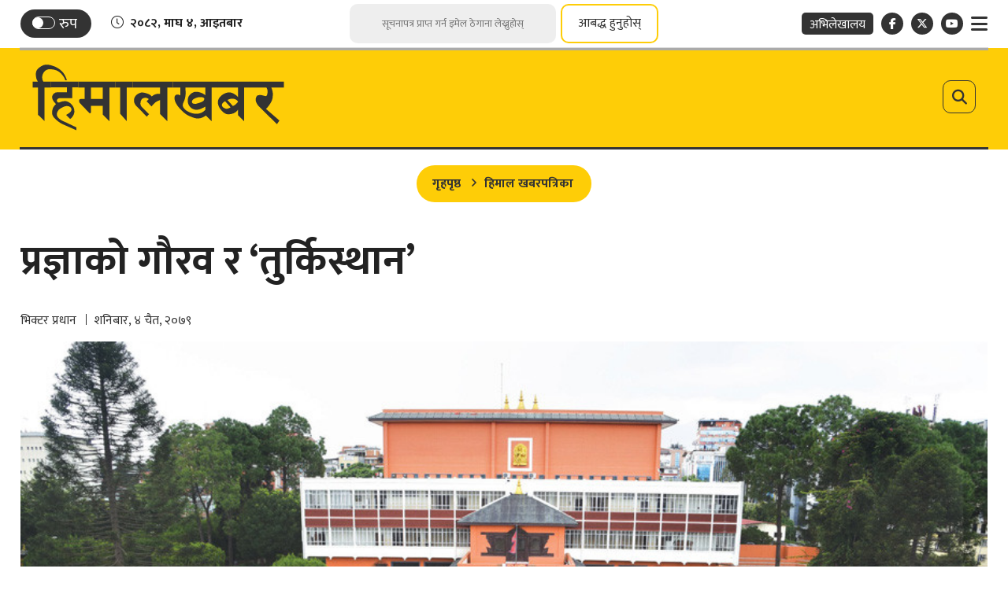

--- FILE ---
content_type: text/html; charset=UTF-8
request_url: https://www.himalkhabar.com/news/134906
body_size: 25989
content:
<script>
    document.addEventListener("DOMContentLoaded", function() {
        let currentPage = 1; // Start from the first page
        let isLoading = false; // Prevent multiple requests
        const perPage = 10; // Number of records per page (match API)
        const newsContainer = document.getElementById("news-container-related");
        const loader = document.getElementById("loader");
        let postId = 134906;
        let totalTagPost = 0;
        let loadCounter = 0;
        const editorBox = document.querySelector('.editor-box');
        let tagNewslimit = 20;
        let source = 'posts'; 
        let archiveOffset = 0;

        // Function to fetch news
        async function fetchNews(page) {
            if (isLoading) return;
            isLoading = true;
            loadCounter +=10;
            loader.style.display = "block";
            const tagId = null;
            try {
                // Check if tagId is not null before making the request
                if (tagId === null) {
                    loader.style.display = "none";
                    document.getElementById("related-more").style.display = "none";

                    window.addEventListener("scroll", handleScroll);
                    return; // Stop the function if tagId is invalid
                }
                let url = `/api/infinite/news/tag/${tagId}?page=${page}&excludedId=${postId}&source=${source}&totalPost=${totalTagPost}`;
                if (source === 'archive') {
                    url += `&offset=${archiveOffset}`;
                }
                const response = await fetch(url);
                const data = await response.json();
                
                if (data.status && Array.isArray(data.data) && data.data.length) {
                    totalTagPost = totalTagPost + data.data.length;
                    appendNews(data.data);
                    loader.style.display = "none";
                    if (data.source === 'archive') {
                        const archiveCount = data.data.filter(item => item.source === 'archive').length;
                        archiveOffset += archiveCount;
                    } else{
                        currentPage = data.next_page;
                    }

                    // Re-initialize ShareThis
                    if (window.__sharethis__) {
                        window.__sharethis__.initialize();
                    }
                    
                    source = data.source;
                    if ((!currentPage && source === 'archive') || totalTagPost == tagNewslimit || loadCounter == tagNewslimit) {
                        window.removeEventListener("scroll", handleTagScroll);
                        loader.style.display = "none";

                        window.addEventListener("scroll", handleScroll);
                        fetchCategoryNews(1);
                    }
                    isLoading = false;
                } else {
                    window.addEventListener("scroll", handleScroll);
                    // If no news is returned, hide the related-news section
                    if (totalTagPost == 0) {
                        document.getElementById("related-more").style.display = "none";
                    }
                }
            } catch (error) {
                console.error("Error fetching news:", error);
                loader.style.display = "none";
            }
        }

        // Function to append news to the DOM
        function appendNews(newsItems) {
            newsItems.forEach((item, index) => {
                if (item.id !== postId) {
                    let defaultPath = `https://www.himalkhabar.com/themes/himalkhabar/images/noimage2.png`;
                    let thumbImageUrl = item.featured_image ? `https://www.himalkhabar.com/uploads/posts/:image`.replace(':image', item.featured_image) : defaultPath;
                    let author1 = ''; // Default text
                    let author2 = ''; // Default text
                    let author_line = '';
                    if (item.auths && item.auths.length > 0) {
                        author1 = item.auths[0];
                        if (item.auths.length > 1) {
                            author2 = item.auths[1];
                        }
                    }
                    if(item.author_line !== null){
                        author_line = item.author_line;
                    }

                    const newsListRoute = `https://www.himalkhabar.com/:slug`.replace(':slug', item.cats?.[0]
                        ?.slug || '');
                    const authorListRoute1 = `https://www.himalkhabar.com/author-news/:id1`.replace(':id1', author1
                        .slug || '');
                    const authorListRoute2 = `https://www.himalkhabar.com/author-news/:id2`.replace(':id2', author2
                        .slug || '');
                    const authorListRouteBoth = `https://www.himalkhabar.com/author-news/:ids`
                        .replace(':ids', [author1.slug, author2.slug].join('&') || '');
                    let newsDetailRoute = item.detail_url;


                    const mediaContent = item.featured_video ?
                        `<div class="ratio ratio-16x9 mb-3">${item.featured_video}</div>` :
                        `<figure class="article-img"><img src="${thumbImageUrl}" alt="${item.title}"></figure>`;

                    let newsHtml = `
                            <div class="news-break black-white ps-0 pe-0">
                                <a href="${newsDetailRoute}" title="${item.title}">
                                    <span class="main-title">${item.title}</span>
                                </a>
                                <div class="by-line-box text-center mt-3 mb-3">
                                    <a class="news-cat" href="${newsListRoute}">
                                        <span class="cat-name-title">${item.cats?.[0]?.name || ''}</span>
                                    </a>`;
                                if(author_line !== ''){
                                    let authorLineRoute = `https://www.himalkhabar.com/authorline-news/:line`.replace(':line', item.author_line);
                                    newsHtml +=`<span class="byline-box">
                                        <a href="${authorLineRoute}">
                                            <span class="author-name">${author_line}</span>
                                        </a>
                                        </span>`;
                                } else{
                                newsHtml +=`<span class="byline-box">
                                        <a href="${authorListRoute1}">
                                            <span class="author-name">${author1.name}</span>
                                        </a>
                                        ${author2 ? `<a class="dual-author" href="${authorListRouteBoth}">
                                                        <span class="sep-txt">र</span>
                                                    </a>` : ''}
                                        ${author2 ? `<a href="${authorListRoute2}">
                                                        <span class="author-name">${author2.name}</span>
                                                    </a>` : ''}
                                    </span>`;
                                }
                                newsHtml +=`<span class="date-line">${item.nepali_published_on || ''}</span>
                                </div>
                                <a href="${newsDetailRoute}" title="${item.title}">
                                    ${mediaContent}
                                </a>
                                <span class="text-center description">${item.summary || ''}</span>
                                <!-- Share Box -->
                                <div class="share-box">
                                    <div class="sharing-box float-center">
                                        <div class="share-now sharethis-inline-share-buttons"
                                            data-url="${item.detail_url}"
                                            data-title="${item.title} - from @Himal_Khabar"
                                            data-image="${thumbImageUrl}"
                                            data-description="${item.summary ? strip_tags(item.summary) : ''}">
                                        </div>

                                    </div>
                                </div>
                                <span class="mobile-date tex-center date-line">${item.nepali_published_on || ''}</span>
                            </div>`;

                    newsContainer.insertAdjacentHTML("beforeend", newsHtml);
                }
            });
        }

        function strip_tags(input) {
            if (typeof input !== 'string') {
                return input;
            }
            return input.replace(/<\/?[^>]+(>|$)/g, "");
        }

        // Function to handle scroll
        function handleTagScroll() {
            const {
                scrollTop,
                scrollHeight,
                clientHeight
            } = document.documentElement;
            if (scrollTop + clientHeight >= scrollHeight - 50) {
                fetchNews(currentPage);
            }
        }

        // Attach scroll event listener
        window.addEventListener("scroll", handleTagScroll);


        //Category
        let catCurrentPage = 1; // Start from the first page
        let isCatLoading = false; // Prevent multiple requests
        const newsCatContainer = document.getElementById("news-container");
        const catLoader = document.getElementById("loader");
        let catSource = 'posts'; 
        let catArchiveOffset = 0;
        let catLoadCounter = 0;
        let categoryNews = false;
        async function fetchCategoryNews(page) {
            if (isCatLoading) return; // Prevent duplicate requests
            isCatLoading = true;

            catLoadCounter +=10;
            catLoader.style.display = "block";
            const categoryId = 68;
            try {
                let catUrl = `/api/infinite/news/category/${categoryId}?page=${catCurrentPage}&source=${catSource}`;
                if (catSource === 'archive') {
                    catUrl += `&offset=${catArchiveOffset}`;
                }

                const response = await fetch(catUrl);
                const data = await response.json();
                if (data.status && Array.isArray(data.data) && data.data.length) {
                    document.getElementById("related-more-cat").removeAttribute("style");
                    appendCategoryNews(data.data);
                    catLoader.style.display = "none";

                    categoryNews = true;
                    // Re-initialize ShareThis
                    if (window.__sharethis__) {
                        window.__sharethis__.initialize();
                    }

                    catSource = data.source;
                    if (catSource === 'archive') {
                        const archiveCount = data.data.filter(item => item.source === 'archive').length;
                        catArchiveOffset += archiveCount;
                    } else{
                        catCurrentPage = data.next_page;
                    }
                    isCatLoading = false;
                    // If no more data, hide the loader
                    if ((!catCurrentPage && catSource === 'archive') || catLoadCounter == 20) {
                        window.removeEventListener("scroll", handleScroll);
                        catLoader.style.display = "none";
                    }
                } else if(!categoryNews) {
                    // If no news is returned, hide the related-news section
                    document.getElementById("related-more-cat").style.display = "none";
                }
            } catch (error) {
                console.error("Error fetching news:", error);
                catLoader.style.display = "none";
            }
        }

        function appendCategoryNews(newsItems) {
            newsItems.forEach((item, index) => {
                if (item.id !== postId) {
                    let defaultPath = `https://www.himalkhabar.com/themes/himalkhabar/images/noimage2.png`;
                    let thumbImageUrl = item.featured_image ? `https://www.himalkhabar.com/uploads/posts/:image`.replace(':image', item.featured_image) : defaultPath;
                    let author1 = ''; // Default text
                    let author2 = ''; // Default text
                    let author_line = '';
                    if (item.auths && item.auths.length > 0) {
                        author1 = item.auths[0];
                        if (item.auths.length > 1) {
                            author2 = item.auths[1];
                        }
                    }

                    if(item.author_line !== null){
                        author_line = item.author_line;
                    }

                    const newsListRoute = `https://www.himalkhabar.com/:slug`.replace(':slug', item.cats?.[0]?.slug ||
                        '');
                    const authorListRoute1 = `https://www.himalkhabar.com/author-news/:id1`.replace(':id1', author1
                        .slug || '');
                    const authorListRoute2 = `https://www.himalkhabar.com/author-news/:id2`.replace(':id2', author2
                        .slug || '');
                    const authorListRouteBoth = `https://www.himalkhabar.com/author-news/:ids`
                        .replace(':ids', [author1.slug, author2.slug].join('&') || '');
                    let newsDetailRoute = item.detail_url;


                    const mediaContent = item.featured_video ?
                        `<div class="ratio ratio-16x9 mb-3">${item.featured_video}</div>` :
                        `<figure class="article-img"><img src="${thumbImageUrl}" alt="${item.title}"></figure>`;

                    let newsHtml = `
                            <div class="news-break black-white ps-0 pe-0">
                                <a href="${newsDetailRoute}" title="${item.title}">
                                    <span class="main-title">${item.title}</span>
                                </a>
                                <div class="by-line-box text-center mt-3 mb-3">
                                    <a class="news-cat" href="${newsListRoute}">
                                        <span class="cat-name-title">${item.cats?.[0]?.name || ''}</span>
                                    </a>`;
                                    if(author_line !== ''){
                                        let authorLineRoute = `https://www.himalkhabar.com/authorline-news/:line`.replace(':line', item.author_line);
                                        newsHtml +=`<span class="byline-box">
                                            <a href="${authorLineRoute}">
                                                <span class="author-name">${author_line}</span>
                                            </a>
                                            </span>`;
                                    } else{
                                        newsHtml +=`<span class="byline-box">
                                        <a href="${authorListRoute1}">
                                            <span class="author-name">${author1.name}</span>
                                        </a>
                                        ${author2 ? `<a class="dual-author" href="${authorListRouteBoth}">
                                                        <span class="sep-txt">र</span>
                                                    </a>` : ''}
                                        ${author2 ? `<a href="${authorListRoute2}">
                                                        <span class="author-name">${author2.name}</span>
                                                    </a>` : ''}
                                    </span>`;
                                    }
                                    newsHtml +=`<span class="date-line">${item.nepali_published_on || ''}</span>
                                </div>
                                <a href="${newsDetailRoute}" title="${item.title}">
                                    ${mediaContent}
                                </a>
                                <span class="text-center description">${item.summary || ''}</span>
                                <!-- Share Box -->
                                <div class="share-box">
                                    <div class="sharing-box float-center">
                                        <div class="share-now sharethis-inline-share-buttons"
                                            data-url="${item.detail_url}"
                                            data-title="${item.title} - from @Himal_Khabar"
                                            data-image="${thumbImageUrl}"
                                            data-description="${item.summary ? strip_tags(item.summary) : ''}">
                                        </div>

                                    </div>
                                </div>
                                <span class="mobile-date tex-center date-line">${item.nepali_published_on || ''}</span>
                            </div>`;
                    newsCatContainer.insertAdjacentHTML("beforeend", newsHtml);
                }
            });
        }

        function handleScroll() {
            const {
                scrollTop,
                scrollHeight,
                clientHeight
            } = document.documentElement;
            if (scrollTop + clientHeight >= scrollHeight - 50) {
                fetchCategoryNews(currentPage);
            }
        }
    });
</script>

<!DOCTYPE html>
<html>

<head>
    
    <meta charset="">
    <meta http-equiv="X-UA-Compatible" content="ie=edge">
    <meta name="format-detection" content="telephone=no">
    <meta name="viewport" content="width=device-width, initial-scale=1">
    <meta property="fb:app_id" content="249820029580782">
    <meta name="yandex-verification" content="ac1a33493c7637d6" />

        <title>प्रज्ञाको गौरव र ‘तुर्किस्थान’</title>
<meta name="description" content="प्राज्ञिक संस्थाको मर्म र दायित्व अनुरूप नेपाल प्रज्ञा-प्रतिष्ठानको ऐनमै परिमार्जन गरी बहुपक्षमा सुधारको कदम नचालिँदासम्म यसको गरिमा उठ्ने ठाउँ छैन ।" />
<meta name="image" content="https://www.himalkhabar.com/uploads/posts/1592726531Nepal-Academy.jpg" />
<meta property="og:title" content="प्रज्ञाको गौरव र ‘तुर्किस्थान’" />
<meta property="og:url" content="https://www.himalkhabar.com/news/134906/" />
<meta property="og:description" content="प्राज्ञिक संस्थाको मर्म र दायित्व अनुरूप नेपाल प्रज्ञा-प्रतिष्ठानको ऐनमै परिमार्जन गरी बहुपक्षमा सुधारको कदम नचालिँदासम्म यसको गरिमा उठ्ने ठाउँ छैन ।" />
<meta property="og:image" content="https://www.himalkhabar.com/uploads/posts/1592726531Nepal-Academy.jpg" />
<meta property="og:type" content="article" />
<meta property="og:site_name " content="प्रज्ञाको गौरव र ‘तुर्किस्थान’" />

<meta name="twitter:card" content="summary_large_image">
<meta name="twitter:site" content="">
<meta name="twitter:title" content="प्रज्ञाको गौरव र ‘तुर्किस्थान’">
<meta name="twitter:description" content="प्राज्ञिक संस्थाको मर्म र दायित्व अनुरूप नेपाल प्रज्ञा-प्रतिष्ठानको ऐनमै परिमार्जन गरी बहुपक्षमा सुधारको कदम नचालिँदासम्म यसको गरिमा उठ्ने ठाउँ छैन ।">
<meta name="twitter:image" content="https://www.himalkhabar.com/uploads/posts/1592726531Nepal-Academy.jpg">

<meta name="robots" content="index,follow" />
<meta http-equiv="Content-Security-Policy" content="upgrade-insecure-requests">
    <meta name="keywords"
        content="प्रज्ञाको, गौरव, र, ‘तुर्किस्थान’, भिक्टर प्रधान, प्रज्ञाको गौरव र ‘तुर्किस्थान’" />
    <meta name="author" content="भिक्टर प्रधान — प्रज्ञाको गौरव र ‘तुर्किस्थान’" />

<meta name="subject" content="">
<meta name="publisher" content="">
    <script>
        (function(i, s, o, g, r, a, m) {
            i['GoogleAnalyticsObject'] = r;
            i[r] = i[r] || function() {
                (i[r].q = i[r].q || []).push(arguments)
            }, i[r].l = 1 * new Date();
            a = s.createElement(o),
                m = s.getElementsByTagName(o)[0];
            a.async = 1;
            a.src = g;
            m.parentNode.insertBefore(a, m)
        })(window, document, 'script', 'https://www.google-analytics.com/analytics.js?210959', 'ga');
        ga('create', 'UA-31952278-1', 'auto');
        ga('set', 'appName', 'Himalkhabar');
        ga('send', 'pageview');
        ga('send', 'timing', 'JS Dependencies', 'load', 3549);
        ga('send', 'screenview', {
            screenName: 'https://www.himalkhabar.com/news/134906'
        });
        try {
            window.possiblyUndefinedFunction();
        } catch (err) {
            ga('send', 'exception', {
                'exDescription': err.message,
                'exFatal': false
            });
        }
    </script>
    <link rel="profile" href="https://gmpg.org/xfn/11">
    <link rel="icon" href="https://www.himalkhabar.com/themes/himalkhabar/images/favicon.png">

    <!--<main css>-->
    <link rel="stylesheet" href="https://www.himalkhabar.com/themes/himalkhabar/css/owl-carousel.css" type="text/css">
    <link rel="stylesheet" href="https://www.himalkhabar.com/themes/himalkhabar/css/animate.min.css" type="text/css">
    <link rel="stylesheet" href="https://cdn.jsdelivr.net/npm/bootstrap@5.3.3/dist/css/bootstrap.min.css"
        type="text/css">
    <link rel="stylesheet" href="https://cdn.linearicons.com/free/1.0.0/icon-font.min.css">
    <link rel="stylesheet" href="https://pro.fontawesome.com/releases/v5.10.0/css/all.css" type="text/css">
    <link rel="stylesheet" href="https://cdnjs.cloudflare.com/ajax/libs/font-awesome/6.7.2/css/all.min.css"
        type="text/css">
    <link rel="stylesheet" href="https://www.himalkhabar.com/themes/himalkhabar/css/datepicker3.css" type="text/css" />
    <link rel="stylesheet" href="https://www.himalkhabar.com/themes/himalkhabar/css/lightgallery.css" type="text/css" />
    <link rel="stylesheet" href="https://www.himalkhabar.com/themes/himalkhabar/css/news-ticker.css" type="text/css" />
    <link rel="stylesheet" href="https://www.himalkhabar.com/themes/himalkhabar/css/lightbox.min.css" type="text/css" />
    <link rel="stylesheet" href="https://www.himalkhabar.com/themes/himalkhabar/css/nice-select.css" type="text/css" />
    <link rel="stylesheet" href="https://www.himalkhabar.com/themes/himalkhabar/css/nepali-datepicker.min.css" type="text/css" />
    <link rel="stylesheet" href="https://www.himalkhabar.com/themes/himalkhabar/css/style.css?v=3.0.9" type="text/css" />
    <link rel="stylesheet" href="https://www.himalkhabar.com/themes/himalkhabar/css/custom.css?v=1.7" type="text/css" />

    <!-- Google tag (gtag.js) -->
    <script async src="https://www.googletagmanager.com/gtag/js?id=G-B5MGLPE00G"></script>
    <script>
    window.dataLayer = window.dataLayer || [];
    function gtag(){dataLayer.push(arguments);}
    gtag('js', new Date());
    gtag('config', 'G-B5MGLPE00G');
    </script>
    <script type='text/javascript' src='https://platform-api.sharethis.com/js/sharethis.js#property=61c17e8bb49622001aa18d21&product=sop' async='async'></script>
</head>

<body class=" inside-page ">
 <!--<header>-->
    <!--<jacket bigyaapan>-->
    <!--</!--<jacket bigyaapan>-->
<!--<mobile nav>-->
    
<div class="primary-panel">
    <div class="close-box"><span class="main-title">
                            <img class="normal-logo" src="https://www.himalkhabar.com/themes/himalkhabar/images/logo.svg" alt="HimalKhabar.com :: A Complete Nepali Political News Portal" />
                        <img class="white-logo" src="https://www.himalkhabar.com/themes/himalkhabar/images/logo-white.svg" alt="HimalKhabar.com :: A Complete Nepali Political News Portal" />
            <span class="menu-close"><span class="left-icon lnr lnr-cross"></span></span></span></div>
    <div class="menu-box">
        <!--<navigation starts>-->
<div class="navigation_box mains">
    <ul>
        <li class="home-text home-link"><a href="/" title="">
                <figure><img class="himal-icon" src="https://www.himalkhabar.com/themes/himalkhabar/images/himal-icon.png" alt="HimalKhabar.com :: A Complete Nepali Political News Portal" />
                </figure><!-- <span class="home-icon fas fa-home"></span> -->
            </a></li>
        
                                                <li><a href="https://www.himalkhabar.com/page/about-us"
                            title="हाम्रो बारेमा" class="">हाम्रो बारेमा</a></li>
                                                                <li><a href="https://www.himalkhabar.com/page/niti-tatha-mapdanda"
                            title="नीति तथा मापदण्ड" class="">नीति तथा मापदण्ड</a></li>
                                                                <li><a href="https://www.himalkhabar.com/special"
                            title="हिमालखबर विशेष" class="">हिमालखबर विशेष</a></li>
                                                                <li><a href="https://www.himalkhabar.com/page/bigyapan-garnuhos"
                            title="विज्ञापन गर्नुहोस्" class="">विज्ञापन गर्नुहोस्</a></li>
                                                                <li><a href="https://www.himalkhabar.com/page/contact"
                            title="सम्पर्क" class="">सम्पर्क</a></li>
                                            

        <li><a href="https://www.himalkhabar.com/patrachar" title="पत्राचार गर्नुहोस्" class="">पत्राचार
                गर्नुहोस्</a>
        </li>
        <li><a href="https://www.himalkhabar.com/hamro-team" title="हाम्रो टिम" class="">हाम्रो टिम</a></li>
        <li><a href="https://www.himalkhabar.com/unicode" title="युनिकोड" class="">युनिकोड</a></li>
        <li><a href="https://nepalihimal.com/" target="_blank" title="अभिलेखालय" class="">
                <span class="bg-nav">अभिलेखालय</span></a>
        </li>

        <li>
            <a class="d-inline-block pe-0 pt-5" href="https://www.himalkhabar.com" title="Himal Khabar"
                class="">
                <img class="nav-img" src="https://www.himalkhabar.com/themes/himalkhabar/images/hk-media-logo.jpeg" alt="Himal Khabar">
            </a>
            <a class="d-inline-block" href="https://nepalitimes.com/" target="_blank"
                title="Nepal Times" class="">
                <img class="nav-img" src="https://www.himalkhabar.com/themes/himalkhabar/images/nt-logo.png" alt="Nepal Times">
            </a>
        </li>




    </ul>

</div>
        <div class="company-info">
            <h2>&copy; 2026 हिमालमिडिया प्रा.लि - सर्वाधिकार सुरक्षित. <span class="design-by">Site by: <a href="https://softnep.com" title="SoftNEP"
            target="_blank">SoftNEP</a></span>
        </div>
    </div>
</div>
<!--</mobile menu>-->
<div id="wrapper" class="wrapper">

    <div class="top-section">
        <div class="container">
            <div class="top-box">
                <div class="row top-actions">
    <div class="items date-item col-4">
        <div class="switch-box">

            <label class="switch" for="themeSwitch">
                <input class="switch__input" type="checkbox" id="themeSwitch">
                <span class="switch-slider round"></span>
                <span class="titles title-5 switch-title">रुप</span>
            </label>
        </div>


        <div class="current-date"><span class="left-icon fal fa-clock"></span><span class="time-entry">२०८२, माघ ४, आइतबार</span></div>
    </div>

    <div class="items col-4">
        <form id="newsletter-submit" class="search-site newsletter-form" novalidate>
    <fieldset>
        <input type="text" name="user_email" id="user_email" class="textfield" placeholder="सूचनापत्र प्राप्त गर्न इमेल ठेगाना लेख्नुहोस्">
        <button type="submit" class="search-btn">आबद्ध हुनुहोस्</button>
    </fieldset>
</form>        <h2 class="description d-none" id="newsletter-loader">कृपया पर्खनुहोस्! तपाईंको डाटा प्रशोधन हुँदैछ...</h2>
        <a href="javascript:void(0)" data-bs-toggle="modal" data-bs-target="#subscribe-now" title="" class="subscribe-btn">आबद्ध हुनुहोस्</a>
    </div>

    <div class="items col-4">
        <ul class="top-right-nav float-end">
            
            <li class="archive-link"><a href="https://nepalihimal.com/" target="_blank" title=""><span class="bg-nav">अभिलेखालय</span></a></li>
            <li class="social-btn"><a class="facebook" href="https://www.facebook.com/Himalkhabar/" title="Facebook" target="_blank"><span
                        class="left-icon fab fa-facebook-f"></span></a>
            </li>
            <li class="social-btn"><a class="twitter" href="https://twitter.com/Himal_Khabar" title="X" target="_blank"><span
                        class="left-icon fa-brands fa-x-twitter"></span></a></li>

            <li class="social-btn"><a class="youtube" href="https://www.youtube.com/c/HimalKhabarpatrikaH" title="YouTube" target="_blank"><span
                        class="left-icon fab fa-youtube"></span></a>
            </li>
            <li class="toggle-link"><a href="javascript:void(0)" class="toggle-btn-new" title=""><span
                        class="left-icon fa fa-bars"></span></a>
            </li>
        </ul>
    </div>
</div>


            </div>
        </div>
    </div>
    <div class="top-section mobile-top-section">
    <div class="container">
        <div class="top-box">
            <div class="row top-actions">
    <div class="items date-item col-4">
        <div class="switch-box">

            <label class="switch" for="themeSwitch">
                <input class="switch__input" type="checkbox" id="themeSwitch">
                <span class="switch-slider round"></span>
                <span class="titles title-5 switch-title">रुप</span>
            </label>
        </div>


        <div class="current-date"><span class="left-icon fal fa-clock"></span><span class="time-entry">२०८२, माघ ४, आइतबार</span></div>
    </div>

    <div class="items col-4">
        <form id="newsletter-submit" class="search-site newsletter-form" novalidate>
    <fieldset>
        <input type="text" name="user_email" id="user_email" class="textfield" placeholder="सूचनापत्र प्राप्त गर्न इमेल ठेगाना लेख्नुहोस्">
        <button type="submit" class="search-btn">आबद्ध हुनुहोस्</button>
    </fieldset>
</form>        <h2 class="description d-none" id="newsletter-loader">कृपया पर्खनुहोस्! तपाईंको डाटा प्रशोधन हुँदैछ...</h2>
        <a href="javascript:void(0)" data-bs-toggle="modal" data-bs-target="#subscribe-now" title="" class="subscribe-btn">आबद्ध हुनुहोस्</a>
    </div>

    <div class="items col-4">
        <ul class="top-right-nav float-end">
            
            <li class="archive-link"><a href="https://nepalihimal.com/" target="_blank" title=""><span class="bg-nav">अभिलेखालय</span></a></li>
            <li class="social-btn"><a class="facebook" href="https://www.facebook.com/Himalkhabar/" title="Facebook" target="_blank"><span
                        class="left-icon fab fa-facebook-f"></span></a>
            </li>
            <li class="social-btn"><a class="twitter" href="https://twitter.com/Himal_Khabar" title="X" target="_blank"><span
                        class="left-icon fa-brands fa-x-twitter"></span></a></li>

            <li class="social-btn"><a class="youtube" href="https://www.youtube.com/c/HimalKhabarpatrikaH" title="YouTube" target="_blank"><span
                        class="left-icon fab fa-youtube"></span></a>
            </li>
            <li class="toggle-link"><a href="javascript:void(0)" class="toggle-btn-new" title=""><span
                        class="left-icon fa fa-bars"></span></a>
            </li>
        </ul>
    </div>
</div>


        </div>
    </div>
</div>

<div class="mobile-header">
    <a href="javascript:void(0)" class="toggle-btn-new mobile-toggle" title=""><span
            class="left-icon fa fa-bars"></span></a>

    <figure class="logo-img">
        <a class="main-logo" href="/" title="HimalKhabar.com :: A Complete Nepali Political News Portal">
                            <img class="normal-logo" src="https://www.himalkhabar.com/themes/himalkhabar/images/logo.svg" alt="HimalKhabar.com :: A Complete Nepali Political News Portal" />
                        <img class="white-logo" src="https://www.himalkhabar.com/themes/himalkhabar/images/logo-white.svg" alt="HimalKhabar.com :: A Complete Nepali Political News Portal" />
        </a>
        <span class="dates"><span class="np-date big-date">२०८२, माघ ४, आइतबार</span>
    </figure>

    <a class="site-search-btn" href="javascript:void(0)" title="Search" data-bs-toggle="modal"
        data-bs-target="#search-now" class=""><span class="search-toggle"><span
                class="left-icon fa fa-search"></span></span></a>

</div>
    <header class="hk-header">
        <div class="container">
            <div class="hk-header-wrap">
                <div class="row">

                    <!--<logo>-->
                    <div class="logo-box col-sm-12 col-md-12">

                        <figure class="logo-img">

                            <a href="javascript:void(0)" class="toggle-btn-new" title=""><span
                                    class="left-icon fa fa-bars"></span></a>
                            <a class="main-logo" href="/" title="HimalKhabar.com :: A Complete Nepali Political News Portal">
                                                                    <img class="normal-logo" src="https://www.himalkhabar.com/themes/himalkhabar/images/logo.svg" alt="HimalKhabar.com :: A Complete Nepali Political News Portal" />
                                                                <img class="white-logo" src="https://www.himalkhabar.com/themes/himalkhabar/images/logo-white.svg" alt="HimalKhabar.com :: A Complete Nepali Political News Portal" />
                            </a>

                            <a class="site-search-btn" href="javascript:void(0)" title="Search" data-bs-toggle="modal"
                                data-bs-target="#search-now" class=""><span class="search-toggle"><span
                                        class="left-icon fa fa-search"></span></span></a>



                            

                    </div>
                    <!--</logo>-->

                </div>


            </div>
            <div class="main-menu">
                <div class="headnav header-main">
                    <div class="navs-box">
                        <div class="container">
                            <div class="row fixed-head-nav">

                                <div class="col-md-7 navigation-box">

                                </div>

                            </div>
                        </div>
                    </div>
                </div>
            </div>
        </div>
    </header>
    <!--</header>-->

    <!--<section bigyaapan>-->
                
    <!--<section bigyaapan>-->


<div id="content">
        <!--<mid section>-->
    <div class="container">
        <div class="row">
            <!--<left side>-->
            <aside class="left-side news-content border-0 col-sm-12 col-md-12">
                <section class="section content-editor">
                    <ul class="breadcrumbs">
                        <li class="first"><a href="https://www.himalkhabar.com" title="गृहपृष्ठ">गृहपृष्ठ</a></li>
                        <li class="active"><a
                                href="https://www.himalkhabar.com/paryabaran">हिमाल खबरपत्रिका</a>
                        </li>
                    </ul>
                    <div class="title-names">
                        <span class="news-big-title">प्रज्ञाको गौरव र ‘तुर्किस्थान’</span>
                    </div>
                    <div class="row authors-box">
                        <div class="items author-pic col-sm-6 col-md-7">
                            <div class="media">
                                <div class="media-body">
                                    <span class="main-title alt">
                                                                                    <a href="https://www.himalkhabar.com/authorline-news/%E0%A4%AD%E0%A4%BF%E0%A4%95%E0%A5%8D%E0%A4%9F%E0%A4%B0%20%E0%A4%AA%E0%A5%8D%E0%A4%B0%E0%A4%A7%E0%A4%BE%E0%A4%A8" title="">भिक्टर प्रधान</a>
                                                                                <span class="designation alt">शनिबार, ४ चैत, २०७९</span>
                                    </span>
                                </div>
                            </div>
                        </div>

                        <div class="share-box col-sm-6 col-md-5">
                            <div class="sharing-box float-end">
                                <div class="sharethis-inline-share-buttons"></div>
                            </div>
                        </div>
                    </div>
                </section>
                <!--<featured image>-->
                <div class="featured-images lens-featured full-box">
                                            <figure>
                            <a class="example-image-link" href="https://www.himalkhabar.com/uploads/posts/1592726531Nepal-Academy.jpg" data-lightbox="example-set"
                                data-title="प्रज्ञाको गौरव र ‘तुर्किस्थान’">
                                <img src="https://www.himalkhabar.com/uploads/posts/1592726531Nepal-Academy.jpg" alt="1140x725">
                            </a>
                            <figcaption class="caption-line"></figcaption>
                        </figure>
                    
                </div>
                <!--</featured image>-->

                <div class="detail-box">
                    <div class="row">
                        <div class="sticky-share col-sm-1 col-md-1">
                            <div class="share-box share-fixed">
                                <div class="sharing-box">
                                    <div class="share-now sharethis-inline-share-buttons">
                                    </div>

                                </div>

                                <div class="text-setting">
    <a class="btn-text" id="btn-orig" href="javascript:void(0)" title="Reset"><span class="left-icon">A</span></a>
    <a class="btn-text" id="btn-decrease" href="javascript:void(0)" title="Decrease">A<span class="sup">-</span></a>
    <a class="btn-text" id="btn-increase" href="javascript:void(0)" title="Increase">A<span class="sup">+</span></a>
</div>
                            </div>
                        </div>
                        <div class="editor-box col-sm-10 col-md-10">
                            <p style="text-align: justify;"><strong>प्राज्ञिक संस्थाको मर्म र दायित्व अनुरूप नेपाल प्रज्ञा-प्रतिष्ठानको ऐनमै परिमार्जन गरी बहुपक्षमा सुधारको कदम नचालिँदासम्म यसको गरिमा उठ्ने ठाउँ छैन।</strong></p>

<figure class="align-left"><img alt="" height="250" src="https://www.himalkhabar.com/uploads/editor/Authors/victor%20pradhan_1.jpg" width="200" />
<figcaption class="caption-line">भिक्टर प्रधान</figcaption>
</figure>

<p style="text-align: justify;">गत फागुन ३ गते नेपाल प्रज्ञा-प्रतिष्ठान, सङ्गीत तथा नाट्य प्रज्ञा-प्रतिष्ठान र ललितकला प्रज्ञा-प्रतिष्ठानमा सरकारले पदाधिकारी नियुक्त गर्&zwj;यो। यो नियुक्तिलाई एकथरीले सराहना गरे, सामाजिक सञ्जालका भित्तामा बधाई र शुभकामनाको ओइरो नै लाग्यो। अर्कातिर, प्राज्ञ परिषद्का पदाधिकारी सहित प्राज्ञ सभाको गठन हेरेर कतिपयले इतिहासकै कमजोर प्रज्ञा-प्रतिष्ठान, असमावेशी नियुक्ति भन्दै टिप्पणी र आलोचना गरेको देखियो।</p>

<p style="text-align: justify;">हामीकहाँ प्रचलित उखान छन्, &lsquo;सर्पको खुट्टा सर्पले देख्छ&rsquo;, &lsquo;हीराले हीरा काट्छ&rsquo;। अर्थात् सर्पको खुट्टा देख्न सर्प र हीरा काट्न हीरा नै चाहिन्छ। यसैगरी प्रज्ञा चिन्न पनि प्रज्ञा चाहिन्छ। तर, यही प्रज्ञाकै अभावमा नेपाल प्रज्ञा-प्रतिष्ठानको गरिमा खस्कँदो छ।</p>

<p style="text-align: justify;">शुरूमा २०१४ सालमा नेपाल साहित्य कला एकेडेमी गठन हुँदा ताकाको कुरा मलाई थाहा छैन। यहाँ २०३० को दशकको चर्चा गर्दै छु। उक्त दशकको आरम्भिक तृतीयांशमा म त्रिभुवन विश्वविद्यालयमा नेपाली विषयमा स्नातकोत्तर तह पढ्दै थिएँ। त्यस बखत प्रतिष्ठानका प्राज्ञहरूले हरेक तीन-तीन महीनामा आफ्नो विषयमा लिखित प्रवचन अनिवार्य दिनुपर्थ्यो। प्रवचनको सूचना <em>गोरखापत्रमा</em> छापिन्थ्यो र रुचि हुने जोकोही प्रवचन सुन्न जान्थे।</p>

<p style="text-align: justify;">त्यतिखेर नेपाली विभागका सबभन्दा कान्छा प्राध्यापक रहेका मेरा गुरु प्रा. दयाराम श्रेष्ठ &lsquo;सम्भव&rsquo; अवसर मिल्दा यस्ता प्रवचनको पूर्व जानकारी विद्यार्थीलाई दिन्थे। सूचना पाएको वेला म पनि सुन्न जान्थें। विद्वान् चूडानाथ भट्टरायको प्रवचन थाहा पाएसम्म छुटाउँदिनथें। कुरो विशद र गम्भीर लाग्थे। ज्ञानको आधारशिला भर्खर टेक्दै गरेको विद्यार्थीलाई ती विषय बोझिला थिए। आफ्नो बुझाइको सीमाप्रति रन्थनिँदै यस्ता कुरा बुझ्न सक्ने कसरी हुने भन्ने सोच्दै निस्किन्थें। दर्शन जस्तो दुरूह विषयका नियमित श्रोता जस्तो बनेको मलाई चिनेर प्राज्ञ चूडानाथले पछिसम्म निकै माया गर्नुहुन्थ्यो।</p>

<p style="text-align: justify;">इतिहास-संस्कृतिमा रुचि भएको हुनाले सूर्यविक्रम ज्ञवाली (इतिहास), सत्यमोहन जोशी (संस्कृति) र आफ्नो अध्ययनको विषय भएकाले विजयबहादुर मल्ल (साहित्य), मोहन कोइराला (साहित्य), तुलसी दिवस (लोकसाहित्य) का प्रवचन पनि भरसक छुटाउँदिनथें। लैनसिंह बाङ्देल (कला), अमर चित्रकार (कला), चन्द्रप्रसाद गोर्खाली (विज्ञान) आदिका प्रवचन पनि चल्थे। प्रवचनको कार्यक्रम सदस्य सचिव सत्यमोहन जोशीले चलाउँथे। आफूले बुझ्ने भएपछि ती प्रवचन दोहोर्&zwj;याई तेहेर्&zwj;याई पढेको छु। तीसको दशकका <em>प्रज्ञा</em> अर्द्धवार्षिक (तत्कालीन त्रैमासिक) पत्रिकामा छापिएका ती प्रवचन आज पनि इच्छुकहरूले पढ्न सक्छन्।</p>

<blockquote class="right-align"><span style="color:#3498db;">प्रज्ञा चिन्न पनि प्रज्ञा चाहिन्छ। तर, यही प्रज्ञाकै अभावमा नेपाल प्रज्ञा-प्रतिष्ठानको गरिमा खस्कँदो छ।</span></blockquote>

<p style="text-align: justify;">सम्भवतः लैनसिंह बाङ्देलको कुलपतिकाल (२०३६ साल) मा प्राज्ञहरूले अनिवार्य प्रवचन दिनुपर्ने प्रावधान हट्यो। भित्री कुरो थाहा भएन। शायद तत्कालीन प्राज्ञहरूलाई यस्तो झन्झटिलो काम कसले गरिरहोस् भन्ने लाग्यो कि! त्यतिखेर पनि गम्भीर प्रवचन दिन सक्ने प्राज्ञहरू नभएका होइनन्, जस्तै- बालकृष्ण पोखरेल (भाषा), डा. तीर्थबहादुर श्रेष्ठ (विज्ञान) आदि। तर, उनीहरूले प्रवचन कहिल्यै दिएनन्।</p>

<p style="text-align: justify;">नेपाल राजकीय प्रज्ञा-प्रतिष्ठान शुरूदेखि नै साहित्य हावी रहेको प्रतिष्ठान थियो। जहाँसम्म लाग्छ, प्राज्ञ परिषद्मा कथा-कवितादि सिर्जना गर्नमा पोख्त साहित्यकारहरूको मनोनयन बढ्दै गयो र त्यही कारण बहुधा प्राज्ञहरूले प्रवचन दिनुलाई झन्झटिलो अनुभव गर्न थाले र नियम नै परिवर्तन गरेर प्रवचन दिनुनपर्ने तुल्याइयो।</p>

<p style="text-align: justify;">परन्तु नेपालको इतिहासका दरिलो खाँबो नयराज पन्तले यो निर्णय सर्वथा इन्कार गरे। उनी लामो समयसम्म प्राज्ञ परिषद् सदस्य रहे, शायद १५ वर्ष। उनले आफ्नो कार्यकालभरि प्रवचन दिइरहे। उनी इतिहासज्ञ भए पनि मूलतः खगोलशास्त्री थिए र खगोल विज्ञानबारे प्रवचन दिन्थे। तर, विषयको गहु्रँगोपन र सूचनाको कमीको कारण सुन्न आउनेको संख्या अति न्यून हुन्थ्यो।</p>

<p style="text-align: justify;">त्यतिन्जेल मैले नेपाली भाषा र साहित्यमा प्राध्यापन थालिसकेको थिएँ र प्रज्ञा-प्रतिष्ठानका बेग्लाबेग्लै शब्दकोश निर्माण कार्यमा चार पटक &lsquo;पार्टटाइमर लेक्सिकोग्राफर&rsquo; का रूपमा काम गर्ने मौका पाएको थिएँ। त्यसकारण म प्रवचनको जानकारी प्रायः पाउँथें र मिलेसम्म श्रद्धावश प्रवचन सुन्न जान्थें, गणितीय कुरा नबुझे पनि। पछि यो प्रवचनको प्रथा कसरी अन्त्य भयो भने उनैका छोरा दिनेशराज पन्त दुई पटक प्राज्ञ परिषद् सदस्य हुँदा पनि उनले प्रवचन दिएको कुरा सुनिएन।</p>

<p style="text-align: justify;">प्राज्ञहरूले दिइने प्रवचनहरूका ठाउँमा प्रज्ञा-प्रतिष्ठानले प्राज्ञ परिषद् बाहिरका मानिसलाई अनेक विषयमा गोष्ठीपत्र लेखाउने र प्रायः एकदिने गोष्ठी गर्ने प्रचलन बढ्यो। तर, ती गोष्ठीपत्र प्रज्ञा पत्रिकामा छाप्ने ह्याउ राखिएन, किन? हामी बाहिरियाको अनुमान के हो भने ती प्रायः <em>प्रज्ञा</em>मा छापिन लायक भएनन् होला।</p>

<p style="text-align: justify;">साहित्यमुखी बढी हुनु प्रज्ञा-प्रतिष्ठानको शुरूदेखिकै कमजोरी रह्यो। हरेक पटक प्राज्ञ परिषद्को मनोनयन हुँदा विज्ञानबाट एक, इतिहास-संस्कृतिबाट एक, कलाबाट एक आदि गरी अरू विषयको प्रतिनिधित्व गराइए पनि साहित्य विषयका व्यक्ति धेरै हुन्थे। यही कारण प्रज्ञा-प्रतिष्ठानको कविता, आख्यान, समालोचना, लोकसाहित्य आदि सरह एक विभागको रूपमा रहेको विज्ञानलाई यो छुट्टै धारको र विहङ्गम विषय हो र यसको बेग्लै प्रतिष्ठान हुनुपर्छ भन्ने सोचले २०३९ सालमा नेपाल राजकीय विज्ञान तथा प्रविधि प्रज्ञा-प्रतिष्ठान (रोनास्ट) स्थापना गरियो।</p>

<blockquote class="left-align"><span style="color:#3498db;">राजकीय प्रज्ञा-प्रतिष्ठान बढी साहित्यमुखी भएकाले नै कला र सङ्गीत-नाट्य क्षेत्रका सर्जकहरूले छुट्टै प्रतिष्ठानको माग गरे।</span></blockquote>

<p style="text-align: justify;">२०६२/६३ को राजनीतिक परिवर्तनपछि प्रज्ञा-प्रतिष्ठानमा पनि राजनीति राम्रैसित छायो। तत्कालीन राजकीय प्रज्ञा-प्रतिष्ठान बढी साहित्यमुखी भएकाले नै कला र सङ्गीत-नाट्य क्षेत्रका सर्जकहरूले छुट्टै प्रतिष्ठानको माग गरे। २०६४ सालमा तीन छुट्टै प्रज्ञा-प्रतिष्ठानको ऐन बन्यो र त्यसै बमोजिम २०६९ सालमा तीन प्रज्ञा-प्रतिष्ठान बने। त्यसपछि यी प्रतिष्ठानको राजनीतिक जात्रा शुरू भयो र यस वर्षको जात्रा पनि देखियो।</p>

<p style="text-align: justify;"><strong>&lsquo;तुर्किस्थान&rsquo; को हविगत</strong></p>

<p style="text-align: justify;">२०४० सालमा नेपाल राजकीय प्रज्ञा-प्रतिष्ठानले <em>नेपाली बृहत् शब्दकोश</em> प्रकाशन गर्&zwj;यो। यसलाई नेपाली भाषा प्रयोगकर्ताहरूले मानक शब्दकोश माने। पछि यसका अनेक संस्करण निस्किए। हरेक संस्करणमा नयाँ शब्दहरू थपिँदै र पहिलेकोमा भएका कमजोरी सुधार हुँदै जानुपर्ने थियो। २०४० को शब्दकोशमा &lsquo;तुर्किस्तान&rsquo; वा &lsquo;तुर्किस्थान&rsquo; शब्द मूल प्रविष्टिमा छैन, तुर्किस्तान चाहिं &lsquo;तुर्क&rsquo; र &lsquo;तुर्की&rsquo; शब्दको अर्थ लेख्दा पेटबोलीमा परेको छ।</p>

<p style="text-align: justify;">मूल प्रविष्टिमा नभएको शब्द पेटबोलीमा प्रयोग गरेर अर्थ दिनु गल्ती थियो। त्यस्ता गल्ती सुधार्दै जानुपर्नेमा २०७७ को संस्करणमा &lsquo;तुर्किस्थान&rsquo; शब्द मूल प्रविष्टिमा दिइयो र अर्थमा भनियो- &lsquo;तुक्र्याउने ठाउँ, पिसाब फेर्ने ठाउँ, मूत्रालय।&rsquo; यस अर्थको तुर्किस्थानको व्युत्पत्ति तुक्र्याउ+स्थान हो, जुन सङ्केत कोशमा छैन र त्यो शब्द तुर्किस्तानको तुकबन्दीमय व्यङ्ग्यार्थ &lsquo;स्ल्याङ&rsquo; मात्र हो। कोशले दिएको अर्थको तुर्किस्थान शब्द नेपालीमा छैन। यी कुरा बुझाउन कोशले कोष्ठकभित्र (स्ल्याङ) जनाउनुपर्थ्यो।</p>

<p style="text-align: justify;">हिन्दुस्तान र हिन्दुस्थान दुवै शब्द उही अर्थमा कोशको मूल प्रविष्टिमा रहेको सादृश्यमा पाकिस्थान र तुर्किस्थान शब्द पनि हुन्छन् भन्ने भ्रम कतिपय नेपालीभाषीलाई हुने सन्दर्भमा तुर्किस्थानको अर्थ तुक्र्याउने ठाउँ भनेर शब्दकोशले दिनु बिल्कुल निन्दनीय थियो। सम्भवतः त्यसैले २०७७ को संस्करणमा मूल प्रविष्टिमा दिइएको &lsquo;तुर्किस्थान&rsquo; शब्द २०७९ को <em>प्रज्ञा नेपाली बृहत् शब्दकोश</em>ले हटायो। कोशले शब्द कहिले राख्नु, कहिले झिक्नु राम्रो होइन। प्रविष्टि दिइसकेको अवस्थामा स्ल्याङ भन्ने सङ्केत दिएर भए पनि कायमै राखे हुन्थ्यो, झिकियो। तर, २०४० देखि २०७७ सम्मका संस्करणहरूले गरेको गल्तीलाई भने निरन्तरता दिइएको छ, अर्थात् &lsquo;तुर्किस्तान&rsquo; शब्द अन्य शब्दका अर्थ लेखनका पेटबोलीमा छ, मूल प्रविष्टिमा छैन।</p>

<p style="text-align: justify;">कोशको हालत यस्तो किन भयो भने प्राज्ञ परिषद् फेरिएसँगै यसका सम्पादकहरू फेर्दै कोशको परिमार्जन गरियो। खासमा त त्यो कोशका सम्पादकहरू जिउँदा छउन्जेल उनीहरूबाटै संशोधन गराइनुपर्थ्यो, त्यसो गरिएको भए कोशको सम्पादन मण्डलीमा नयाँ मानिस थपिँदै निरन्तरता रहन्थ्यो र कोशले बोकेको मर्मले स्थायित्व पाउँथ्यो। तर, आफूकहाँ &lsquo;जी हजुर&rsquo; गर्न आउने मानिसलाई पटके संशोधनको अवसर दिने प्रथा चल्यो। जसका कारण <em>नेपाली बृहत् शब्दकोश</em>को विभिन्न संस्करण निस्किए पनि २०४० को मानकभन्दा खासै सुधार हुन सकेन।&nbsp; प्रज्ञा-प्रतिष्ठानमा दीर्घकालीन प्राज्ञिक काम हुन नसकेको र यससित कुनै पनि विषयको दीर्घकालीन योजना र सोच नरहेको देखाउने यो एउटा उदाहरण मात्र हो।</p>

<blockquote class="right-align"><span style="color:#3498db;">प्रज्ञा र सिर्जना दुई भिन्न कुरा हुन्। चित्रकलाका क्षेत्रमा बालकृष्ण सम वा लैनसिंह बाङ्देल जस्ता प्रज्ञा र सिर्जनाशक्ति दुवै उत्तिकै भएका ज्ञानी कलाकार अहिले नेपालमा कति छन्?</span></blockquote>

<p style="text-align: justify;"><strong>प्रज्ञा-प्रतिष्ठान किन यस्तो?</strong></p>

<p style="text-align: justify;">राज्यको प्राज्ञिक दीर्घकालीन योजनामा सघाउने स्थायी संस्था हो, प्रज्ञा-प्रतिष्ठान। तर, प्राज्ञिक क्षेत्रमा देशकै दीर्घकालीन योजना नभएको सन्दर्भमा प्रज्ञा-प्रतिष्ठानको यो हालत हुनु आश्चर्य भएन। प्रज्ञा र सिर्जना दुई भिन्न कुरा हुन्। चित्रकलाका क्षेत्रमा बालकृष्ण सम वा लैनसिंह बाङ्देल जस्ता प्रज्ञा र सिर्जनाशक्ति दुवै उत्तिकै भएका ज्ञानी कलाकार अहिले नेपालमा कति छन्? सङ्गीतकार, वाद्यवादक, नर्तक, रङ्गकर्मी, कवि, उपन्यासकार, कथाकार, नाटककार कति छन्?</p>

<p style="text-align: justify;">यसको आकलन र यी विषयमा सरकारको दीर्घकालीन योजना विना बग्रेल्ती प्रज्ञा-प्रतिष्ठान खोलिनु गल्ती थियो र प्राज्ञिकताको ख्याल नगरी हरेक चार वर्षमा नयाँ टीम बदल्नु सरकारको अर्को विवेकहीनता हो। प्राज्ञ परिषद् गठन गर्ने वर्तमान र पूर्व सरकार प्रमुखहरूमै प्रज्ञा नहुँदा प्रज्ञा-प्रतिष्ठानहरूको यो हविगत भयो।</p>

<p style="text-align: justify;"><strong>के होइन प्रज्ञा-प्रतिष्ठान?</strong></p>

<p style="text-align: justify;">यस पटक थुप्रै राई प्राज्ञ भएका र संस्कृति मन्त्रीले &lsquo;समावेशी गठन&rsquo; भनेको कुरामा एकथरी, खासगरी सत्तासीन बहुसंख्यवादीहरूले मन्त्रीलाई व्यङ्ग्य गर्दै सामाजिक सञ्जालमा खूबै लेखे। तर, २०७१ सालमा गङ्गाप्रसाद उप्रेती, विष्णुविभु घिमिरे, हेमाङ्गराज अधिकारी, दिनेशराज पन्त, अमर गिरी, उषा ठाकुर, ज्ञानू पाण्डे, नर्मदेश्वरी सत्याल, श्रवण मुकारुङ (राई), मातृका पोखरेल र जीवेन्द्रदेव गिरीको प्राज्ञ परिषद् बन्दा ती सत्तासीन बहुसंख्यवादीहरू एक जना राईको अनुहार हेरेर बडो राम्रो समावेशी भयो भनेर मक्ख थिए, अहिले राईहरू धेरै देख्दा समावेशी भएन भनेर व्यङ्ग्य गरिरहेका छन्।</p>

<p style="text-align: justify;">वास्तविकता के हो भने प्रज्ञा परिषद् समावेशी राजनीति गर्ने ठाउँ होइन। यो परिपक्व विषयविज्ञहरूको सभा हो, जससित कुन विषयमा राज्यले कस्तो नीति कार्यान्वयन गर्ने भन्ने सल्लाह लिन्छ र काम गर्छ। &lsquo;अकादमी&rsquo; वा &lsquo;एकेडेमी&rsquo; भन्ने संस्थाको अवधारणा प्राचीन युनानी सभ्यताको हो। उतिवेलाको एकेडेमीमा दार्शनिक एरिस्टोटल (अरस्तु) सदस्य थिए। यति भनेपछि प्राज्ञ परिषद् कस्तो हुनुपर्छ भन्नेबारे थप केही भन्नुनपर्ला। त्यसैले यो ठाउँमा समावेशी कोटा निर्धारण गरिनु हुँदैन, छ भने हटाइनुपर्छ र सत्तासीन बहुसंख्यवादी मात्र विद्वान् हुन्छन् भन्ने कुरो सरकारको दिमागबाट हट्नुपर्छ।</p>

<blockquote class="left-align"><span style="color:#3498db;">एकेडेमी भन्ने ठाउँ सुयोग्य र क्षमतावान् प्राज्ञिक व्यक्तिहरू खोजेर तिनलाई सम्मानपूर्वक राखिनुपर्ने र उनीहरूको सल्लाहमा राज्यले प्राज्ञिक काम गर्नुपर्ने ठाउँ हो।</span></blockquote>

<p style="text-align: justify;">राजनीतिमा पाको पुस्ताले हालीमुहाली नछोडेको अवस्थामा दोस्रो पुस्ताले राजनीति युवा पुस्तालाई हस्तान्तरण गर्नुपर्छ भन्ने विचार बढिरहेको छ। शायद त्यही सोच बहालवाला युवा उमेरका संस्कृति मन्त्रीलाई आयो होला र आफूले सक्ने ठाउँ प्रज्ञा-प्रतिष्ठान युवा पुस्तालाई हस्तान्तरण गरे।</p>

<p style="text-align: justify;">प्रज्ञा-प्रतिष्ठान युवा पुस्तालाई हस्तान्तरण गर्ने वस्तु होइन। कुन ठाउँ युवाको हो र कुन पाको पुस्ताको हो भन्ने हेक्का मन्त्रीज्यूमा रहेन। एकेडेमी भन्ने ठाउँ सुयोग्य र क्षमतावान् प्राज्ञिक व्यक्तिहरू खोजेर तिनलाई सम्मानपूर्वक राखिनुपर्ने र उनीहरूको सल्लाहमा राज्यले प्राज्ञिक काम गर्नुपर्ने ठाउँ हो। हो, सही कुरा चाहिं काम गर्ने टीममा युवा पुस्ता हुनुपर्छ। विद्यमान नेपाल प्रज्ञा-प्रतिष्ठान ऐन, २०६४ अपरिपक्व विचारबाट बनेका कारण प्रतिष्ठानले सही बाटो समात्ने छेकछन्द देखिएको छैन।</p>

<p style="text-align: justify;"><strong>कस्तो हुनुपर्छ?</strong></p>

<p style="text-align: justify;">प्रज्ञा-प्रतिष्ठानका प्राज्ञ सभा र परिषद् राष्ट्रिय सभा जस्तो स्थायी एकाइ हुनुपर्छ, जहाँ केही सदस्यको बिदाइ र केही सदस्यको मनोनयनको क्रम निरन्तर चलिरहन्छ। र, सभामा केही पटक मनोनयन भएर परिपक्व नभएसम्म परिषद्मा राखिनु हुँदैन। सभाको आकार अहिलेको भन्दा ठूलो पारिनुपर्छ, जसमा देशका सम्मानयोग्य दिग्गजहरूका साथै प्रतिभावान् युवाहरू पनि समावेश गरिनुपर्छ।</p>

<p style="text-align: justify;">माथि उल्लिखित २०३० को दशकको आरम्भिक तृतीयांश अवधिमा प्राज्ञ परिषदमा दुईखाले सदस्य हुन्थे- सदस्य र सहसदस्य। दुवैको हैसियत उही भए पनि यस तहले पाका र युवा वर्गलाई छुट्याउँथ्यो। अब पनि त्यस्तै हुनुपर्छ भन्ने जिकिर गर्नुभन्दा पनि प्रज्ञा भन्ने कुरा पाकाबाट युवाले क्रमशः ग्रहण गर्ने कुरा भएकाले यहाँ पाको पुस्ता र नयाँ पुस्ताको समावेश कसरी गराउँदा राम्रो हुन्छ भन्ने विचार गरिनुपर्छ।</p>

<p style="text-align: justify;">माथि सुझाए अनुसार गरेमा प्रतिष्ठान हरेक चार वर्षमा पूर्णतः खाली र पूर्णतः नयाँ अनुहारको भर्तीकेन्द्र हुँदैन र यसले स्थायी रूपमा दीर्घकालीन गम्भीर योजना बनाई काममा निरन्तरता दिन सक्छ। अहिले जस्तो चारवर्षे कार्यकाल टालटुले काम गरेर जाने अवस्था रहँदैन।</p>

<p style="text-align: justify;">हुनुपर्ने अर्को काम हो, प्रतिष्ठानका सदस्य र पदाधिकारीहरूलाई अवैतनिक बनाइनुपर्छ। यस्तो अभ्यास कतिपय देशका एकेडेमीहरूमा छ। प्राज्ञ परिषद् सदस्यहरूलाई कर्मचारीतुल्य दैनिक हाजिर गर्नुपर्ने तथा विभिन्न सुविधा सहितको तलबी बनाइनु प्राज्ञिकताकै अपमान हो। यो दामका लागि काम गर्ने होइन नामका लागि काम गर्ने ठाउँ हुनुपर्छ, जसको सदस्य बन्न राज्यले अनुरोध गर्नुपर्ने वातावरण हुनुपर्छ। यो व्यवस्थाले हालको जस्तो सदस्य बन्न शक्तिकेन्द्र धाउने र तिनैलाई बनाउने परम्परा पनि हट्छ। बाहिरका एकेडेमीको अभ्यास हेर्दा हरेक विभागमा योजनाहरू बन्छन्, योजनामा पाका तथा युवा केही प्राज्ञले काम गर्छन् र काम अनुसार पारिश्रमिक पाउँछन्।</p>

<p style="text-align: justify;">साहित्यमुखी नेपाल प्रज्ञा-प्रतिष्ठानबाट विगतमा विज्ञान, सङ्गीत-नाट्य र ललितकला छुट्टिए जस्तै अब यसबाट इतिहास-संस्कृति छुट्टिएर छुट्टै प्रज्ञा-प्रतिष्ठान बन्नुपर्छ। त्यसमा इतिहास, संस्कृति, पुरातत्त्व, भूगर्भ, नृवंश, समाजशास्त्र, भूगोल जस्ता विषय पनि समावेश रहन्छन्। अथवा पहिला छुट्टिएका प्रज्ञा-प्रतिष्ठानहरू पनि एक ठाउँमा ल्याई विषयगत बहुउपकुलपतिमय प्रतिष्ठानको अवधारणा राख्नु राज्यको हितमा हुन्छ।</p>

<p style="text-align: justify;">यी सबै सुझाव कार्यान्वयन गर्न नेपाल प्रज्ञा-प्रतिष्ठान ऐनमा संशोधन गर्नुपर्ने हुन्छ, जुन तत्काल सम्भव हुँदैन। ऐन संशोधन गर्न नसकुन्जेल प्रज्ञा-प्रतिष्ठानलाई गरिमामय बनाउन नयाँ पदाधिकारीहरूले पहिला भएका गल्तीबाट अनुभव बटुलेर नयाँ ढङ्गले काम गर्न सक्छन्। त्यो कसरी गर्ने भनेर सोच्ने र बाहिरका मानिसहरूले दिने सुझावबाट उपयुक्त ठम्याएर अघि बढ्ने जिम्मेवारी परिषद् सदस्यहरूको हो।</p>

<p style="text-align: justify;"><strong>(प्रधान लेखक/समालोचक हुन्। <em>हिमाल</em>को २०७९ चैत अङ्कबाट।)</strong></p>
                        </div>
                    </div>
                    <div class="comment-box">
                        <span class="cat-box">
                            <span class="cat-tags"><span class="cat-name alt">प्रतिक्रिया दिनुहोस्</span></span>
                        </span>

                        <div class="description fbcomment-box fb-comments" data-href="https://www.himalkhabar.com/news/134906"
                            data-width="100%" data-numposts="50"></div>
                        <span class="description patrachar-title">थप प्रतिक्रिया, सल्लाह, सुझाव र सामग्री पठाउनुपरेमा <a
                                href="https://www.himalkhabar.com/patrachar" class="patrachar-btn">पत्राचार
                                गर्नुहोस्</a></span>


                    </div>
                    <!--<full bigyapan>-->
                    <section class="section full-bigyapan mt-1 mb-1">

                        
                    </section>

                    <div class="related-more" id="related-more">
                        <span class="cat-box">
                            <span class="cat-tags"><span class="cat-name alt">थप समाचार</span></span>
                        </span>
                        <div class="row">
                            <div class="breaking-box break-normal col-md-12" id="news-container-related">
                                <!-- News articles will be dynamically appended here -->
                            </div>
                            <div id="loader" style="display: none; text-align: center; padding: 10px;">
                                <span></span>
                            </div>
                        </div>
                    </div>


                    <!--related category list-->
                    <div class="related-more" id="related-more-cat" style="display: none">
                        <span class="cat-box">
                            <span class="cat-tags"><span class="cat-name alt">सम्बन्धित समाचार</span></span>
                        </span>
                        <div class="row">
                            <div class="breaking-box break-normal col-md-12" id="news-container">
                                <!-- News articles will be dynamically appended here -->
                            </div>
                            <div id="loader" style="display: none; text-align: center; padding: 10px;">
                                <span></span>
                            </div>
                        </div>
                    </div>
                </div>

            </aside>
        </div>
    </div>

</div>

<div class="upToScroll">
    <a href="javascript:void(0);" class="scrollToTop"><i class="lnr lnr-chevron-up"></i></a>
</div>
</div>

<div class="mask-box"></div>
<!--<search form>-->
<div class="modal fade" id="search-now" tabindex="-1" role="dialog" aria-labelledby="exampleModalLabel" aria-hidden="true">
    <div class="modal-dialog modal-lg dt-dialogue" role="document">
        <div class="modal-content search-news">
            <div class="modal-header">
                <h5 class="modal-title" id="exampleModalLabel">
                    <img src="https://www.himalkhabar.com/themes/himalkhabar/images/logo.svg" alt="HimalKhabar.com :: A Complete Nepali Political News Portal" class="main-logo" />
                    <span class="head-title alt">खोज्नुहोेस्</span>
                </h5>
                <button type="button" class="close" data-bs-dismiss="modal" aria-label="Close">
                    <span aria-hidden="true"><span class="left-icon lnr lnr-cross"></span></span>
                </button>
            </div>
            <div class="modal-body">
                <form id="site-search" class="search-site new-search" method="GET" action="https://www.himalkhabar.com/search">
                    <fieldset>
                        <div class="row big-search">
                            <div class="items label-item col-md-5 col-5">
                                <div class="boundary-box">
                                    <ul class="label-list">
                                        <li>लेख प्रकाशन मिति वा अवधि:</li>
                                        <li>लेखको विषय:</li>
                                        <li>लेखकको नाम:</li>
                                        <li>लेखकको नाम नभेटिए टाइप गरी खोज्नुहोस्:</li>
                                        <li>शीर्षकको अंश वा अन्य विवरण टाइप गरी खोज्नुहोस्:</li>
                                    </ul>
                                </div>
                            </div>
                            <div class="items field-item col-md-7 col-7">
                                <div class="row">
                                    <div class="form-groups col-sm-12 col-md-12">
                                        <h2 class="label-title alt-mobile">लेख प्रकाशन मिति वा अवधि</h2>
                                        <div class="row">
                                            <div class="col-6">
                                                <input id="from-date" name="from" type="text" class="textfield date-field" placeholder="मितिदेखि">
                                            </div>
                                            <div class="col-6">
                                                <input id="to-date" name="to" type="text" class="textfield date-field" placeholder="मितिसम्म">
                                            </div>
                                        </div>
                                    </div>
                                                                            <div class="form-groups col-sm-12 col-md-12">
                                            <div class="row">
                                            <div class="item-mobile col-6">
                                                    <h2 class="label-title">लेखको विषय</h2>
                                                    <div class="nicebox">
                                                        <select class="form-select select" id="category_filter" name="category">
                                                            <option value="">विषय छान्नुहोस्</option>
                                                                                                                            <option value="102">हिमाल अर्काइभ</option>
                                                                                                                            <option value="103">दशैं सम्पादकीय</option>
                                                                                                                            <option value="104">बहस</option>
                                                                                                                            <option value="105">विमर्श</option>
                                                                                                                            <option value="106">मीडिया</option>
                                                                                                                            <option value="2">समाचार</option>
                                                                                                                            <option value="1">अर्थ</option>
                                                                                                                            <option value="96">अर्थ</option>
                                                                                                                            <option value="3">उद्यम</option>
                                                                                                                            <option value="4">व्यापार</option>
                                                                                                                            <option value="5">ब्यांकिङ</option>
                                                                                                                            <option value="6">लगानी</option>
                                                                                                                            <option value="7">कृषि</option>
                                                                                                                            <option value="8">रियल इस्टेट</option>
                                                                                                                            <option value="9">ऊर्जा</option>
                                                                                                                            <option value="10">पर्यटन</option>
                                                                                                                            <option value="12">बीमा</option>
                                                                                                                            <option value="13">शेयर</option>
                                                                                                                            <option value="14">पूर्वाधार</option>
                                                                                                                            <option value="15">विकास</option>
                                                                                                                            <option value="16">यातायात</option>
                                                                                                                            <option value="17">अन्य</option>
                                                                                                                            <option value="18">राजनीति</option>
                                                                                                                            <option value="93">राजनीति</option>
                                                                                                                            <option value="24">सरकार</option>
                                                                                                                            <option value="19">नेकपा</option>
                                                                                                                            <option value="20">नेपाली कांग्रेस</option>
                                                                                                                            <option value="21">मधेशकेन्द्रित दल</option>
                                                                                                                            <option value="22">संसद्</option>
                                                                                                                            <option value="23">कूटनीति</option>
                                                                                                                            <option value="25">अन्य</option>
                                                                                                                            <option value="26">विचार</option>
                                                                                                                            <option value="100">नियात्रा</option>
                                                                                                                            <option value="92">विचार</option>
                                                                                                                            <option value="90">हिमालखबर सम्पादकीय</option>
                                                                                                                            <option value="27">स्तम्भकार</option>
                                                                                                                            <option value="28">टिप्पणी</option>
                                                                                                                            <option value="29">अन्तर्वार्ता</option>
                                                                                                                            <option value="30">सम्पादकीय</option>
                                                                                                                            <option value="31">ब्लग</option>
                                                                                                                            <option value="32">अन्य</option>
                                                                                                                            <option value="88">व्यंग्य</option>
                                                                                                                            <option value="40">समाज</option>
                                                                                                                            <option value="97">समाज</option>
                                                                                                                            <option value="41">जीवनशैली</option>
                                                                                                                            <option value="43">समुदाय</option>
                                                                                                                            <option value="44">द्वन्द्व</option>
                                                                                                                            <option value="45">प्रवासन</option>
                                                                                                                            <option value="46">अन्य</option>
                                                                                                                            <option value="47">संस्कृति</option>
                                                                                                                            <option value="95">संस्कृति</option>
                                                                                                                            <option value="48">इतिहास</option>
                                                                                                                            <option value="49">सम्पदा</option>
                                                                                                                            <option value="50">कला</option>
                                                                                                                            <option value="51">वाङ्‌मय</option>
                                                                                                                            <option value="52">धर्म</option>
                                                                                                                            <option value="53">पर्व</option>
                                                                                                                            <option value="54">संगीत</option>
                                                                                                                            <option value="55">मनोरञ्जन</option>
                                                                                                                            <option value="56">अन्य</option>
                                                                                                                            <option value="57">खेल</option>
                                                                                                                            <option value="94">खेलकूद</option>
                                                                                                                            <option value="58">फूटबल</option>
                                                                                                                            <option value="59">क्रिकेट</option>
                                                                                                                            <option value="60">अन्य</option>
                                                                                                                            <option value="11">रेमिटेन्स</option>
                                                                                                                            <option value="80">चुनाव</option>
                                                                                                                            <option value="89">हिमाल सप्ताहान्त</option>
                                                                                                                            <option value="33">सुशासन</option>
                                                                                                                            <option value="34">संविधान</option>
                                                                                                                            <option value="35">कानून/नीति</option>
                                                                                                                            <option value="36">अदालत</option>
                                                                                                                            <option value="37">सुरक्षा</option>
                                                                                                                            <option value="42">अपराध</option>
                                                                                                                            <option value="38">भ्रष्टाचार</option>
                                                                                                                            <option value="86">प्रतिनिधि सभा विघटन</option>
                                                                                                                            <option value="39">अन्य</option>
                                                                                                                            <option value="61">थप</option>
                                                                                                                            <option value="99">दशैं साहित्य</option>
                                                                                                                            <option value="91">स्थलगत</option>
                                                                                                                            <option value="83">संस्मरण</option>
                                                                                                                            <option value="84">हिमालखबर विशेष</option>
                                                                                                                            <option value="76">रिपोर्ट</option>
                                                                                                                            <option value="101">हिमाल खोज</option>
                                                                                                                            <option value="77">व्यक्तित्व</option>
                                                                                                                            <option value="78">दस्तावेज</option>
                                                                                                                            <option value="64">संघीयता यात्रा</option>
                                                                                                                            <option value="65">विज्ञान र प्रविधि</option>
                                                                                                                            <option value="66">पुस्तक</option>
                                                                                                                            <option value="67">वातावरण</option>
                                                                                                                            <option value="68">हिमाल खबरपत्रिका</option>
                                                                                                                            <option value="69">हिमाल</option>
                                                                                                                            <option value="70">विदेश</option>
                                                                                                                            <option value="71">व्यक्तिवृत्त</option>
                                                                                                                            <option value="72">सम्झना</option>
                                                                                                                            <option value="73">भिडिओ</option>
                                                                                                                            <option value="74">तस्वीर</option>
                                                                                                                            <option value="81">उकालो लाग्दा</option>
                                                                                                                            <option value="63">स्वास्थ्य</option>
                                                                                                                            <option value="98">स्वास्थ्य</option>
                                                                                                                            <option value="75">कोभिड-१९</option>
                                                                                                                            <option value="62">शिक्षा</option>
                                                                                                                            <option value="87">समाचार टिप्पणी</option>
                                                                                                                    </select>
                                                        <span id="category-reset" class="reset-btn fal fa-times" style="display:none;"></span>
                                                    </div>
                                                </div>
                                            </div>
                                        </div>
                                                                                                                <div class="form-groups col-sm-12 col-md-12">
                                            <div class="row">
                                            <div class="item-mobile col-6">
                                                    <h2 class="label-title">लेखकको नाम</h2>
                                                    <div class="nicebox">
                                                        <select class="form-select select" id="author_filter" name="author">
                                                            <option value="">लेखक छान्नुहोस्</option>
                                                                                                                            <option value="146">अच्युतराज भण्डारी</option>
                                                                                                                            <option value="182">अजपा शर्मा</option>
                                                                                                                            <option value="97">अजय दीक्षित </option>
                                                                                                                            <option value="313">अजितनारायण सिंह थापा</option>
                                                                                                                            <option value="227">अनिता भेटवाल</option>
                                                                                                                            <option value="265">अनिता श्रेष्ठ</option>
                                                                                                                            <option value="197">अनूप सुवेदी</option>
                                                                                                                            <option value="273">अनेका रेबेका राजभण्डारी</option>
                                                                                                                            <option value="224">अमित मचामसी</option>
                                                                                                                            <option value="70">अमृत गुरुङ</option>
                                                                                                                            <option value="315">अमृता अनमोल</option>
                                                                                                                            <option value="222">अरविन्द रिमाल</option>
                                                                                                                            <option value="301">अर्चना दर्जी</option>
                                                                                                                            <option value="282">अर्जुन ढकाल</option>
                                                                                                                            <option value="230">अलिशा सिजापति</option>
                                                                                                                            <option value="185">अशाेक थारु</option>
                                                                                                                            <option value="297">असीम तिमल्सिना</option>
                                                                                                                            <option value="305">अस्मिता खड्का</option>
                                                                                                                            <option value="51">आनन्द राई</option>
                                                                                                                            <option value="217">आरजु</option>
                                                                                                                            <option value="25">आशिष अधिकारी</option>
                                                                                                                            <option value="256">इन्द्र श्रेष्ठ</option>
                                                                                                                            <option value="140">उन्‍नती चौधरी</option>
                                                                                                                            <option value="85">उपेन्द्र पोखरेल</option>
                                                                                                                            <option value="304">उर्मिला गम्वा थारू</option>
                                                                                                                            <option value="186">एकराज सिग्देल</option>
                                                                                                                            <option value="221">एकराज सिग्देल</option>
                                                                                                                            <option value="61">ओमआस्था राई</option>
                                                                                                                            <option value="50">कनकमणि दीक्षित</option>
                                                                                                                            <option value="156">कमल दीक्षित</option>
                                                                                                                            <option value="86">कमल मादेन</option>
                                                                                                                            <option value="81">कमल रिमाल</option>
                                                                                                                            <option value="151">करुण देवान</option>
                                                                                                                            <option value="79">कल्पना भट्टराई </option>
                                                                                                                            <option value="161">कशिशदास श्रेष्ठ</option>
                                                                                                                            <option value="171">काशीनाथ तमोट </option>
                                                                                                                            <option value="99">किरण चापागाईं </option>
                                                                                                                            <option value="2">किरण नेपाल</option>
                                                                                                                            <option value="163">किरण नेपाल/तुफान न्याैपाने</option>
                                                                                                                            <option value="157">किरण नेपाल/रामेश्वर बाेहरा</option>
                                                                                                                            <option value="199">किशोर थापा</option>
                                                                                                                            <option value="11">कुन्द दीक्षित</option>
                                                                                                                            <option value="220">कृष्ण अधिकारी</option>
                                                                                                                            <option value="251">कृष्णप्रसाद भुसाल</option>
                                                                                                                            <option value="35">केदार शर्मा</option>
                                                                                                                            <option value="27">गगन थापा</option>
                                                                                                                            <option value="98">गणेश आचार्य</option>
                                                                                                                            <option value="248">गणेश खनिया</option>
                                                                                                                            <option value="204">गाेकर्ण अवस्थी</option>
                                                                                                                            <option value="66">गोपाल गडतौला</option>
                                                                                                                            <option value="243">गोपाल दाहाल</option>
                                                                                                                            <option value="322">गोपी मैनाली</option>
                                                                                                                            <option value="190">गोपीनाथ मैनाली</option>
                                                                                                                            <option value="286">गोपेन राई</option>
                                                                                                                            <option value="173">गोविन्द न्यौपाने</option>
                                                                                                                            <option value="183">गोविन्द न्यौपाने/विमल ज्ञवाली</option>
                                                                                                                            <option value="270">गोविन्दराज पोखरेल</option>
                                                                                                                            <option value="234">गौतमवज्र वज्राचार्य</option>
                                                                                                                            <option value="318">गौरीबहादुर कार्की</option>
                                                                                                                            <option value="196">घनश्याम गुरुङ</option>
                                                                                                                            <option value="21">चन्द्रकिशोर</option>
                                                                                                                            <option value="34">चन्द्रकिशोर</option>
                                                                                                                            <option value="193">चन्द्रजंग हमाल</option>
                                                                                                                            <option value="281">चित्रबहादुर चौधरी</option>
                                                                                                                            <option value="141">चेतन अधिकारी</option>
                                                                                                                            <option value="241">जगत नेपाल</option>
                                                                                                                            <option value="162">जिवेश झा</option>
                                                                                                                            <option value="110">जीवन कार्की</option>
                                                                                                                            <option value="179">जीवनचन्द्र काेइराला</option>
                                                                                                                            <option value="42">जीवनप्रसाद राई</option>
                                                                                                                            <option value="288">जीवराज चालिसे</option>
                                                                                                                            <option value="215">जुद्धबहादुर गुरुङ</option>
                                                                                                                            <option value="309">जेबी पुन मगर</option>
                                                                                                                            <option value="20">ज्ञानमणि नेपाल</option>
                                                                                                                            <option value="78">ज्ञानेन्द्र आचार्य</option>
                                                                                                                            <option value="127">ज्ञानेन्द्र विवश</option>
                                                                                                                            <option value="15">टीकाराम राई</option>
                                                                                                                            <option value="133">डम्बर चेम्जोङ</option>
                                                                                                                            <option value="210">डम्बरकृष्ण श्रेष्ठ</option>
                                                                                                                            <option value="118">डा गणेश गुरुङ</option>
                                                                                                                            <option value="32">डा सुशील कोइराला</option>
                                                                                                                            <option value="94">डा. अरुणा उप्रेती</option>
                                                                                                                            <option value="207">डा. गंगालाल तुलाधर</option>
                                                                                                                            <option value="226">डा. गोकर्णजंग थापा</option>
                                                                                                                            <option value="38">डा. तीर्थबहादुर श्रेष्ठ</option>
                                                                                                                            <option value="170">डा. नयनाथ पाैडेल</option>
                                                                                                                            <option value="134">डा. नारायणप्रसाद अधिकारी</option>
                                                                                                                            <option value="187">डा. मधुर बस्नेत </option>
                                                                                                                            <option value="166">डा. महेशराज पन्त</option>
                                                                                                                            <option value="188">डा. मित्र पाठक</option>
                                                                                                                            <option value="47">डा. मुकेशकुमार साह</option>
                                                                                                                            <option value="216">डा. राम कन्दङ्वा</option>
                                                                                                                            <option value="126">डा. रामदेव पण्डित</option>
                                                                                                                            <option value="165">डा. रेणु अधिकारी</option>
                                                                                                                            <option value="131">डा. विपिन अधिकारी</option>
                                                                                                                            <option value="89">डा. शान्तराज सुवेदी</option>
                                                                                                                            <option value="279">डुक्पा छिरिङ मोक्तान</option>
                                                                                                                            <option value="10">तुफान न्यौपाने</option>
                                                                                                                            <option value="240">तुलसीराम खरेल</option>
                                                                                                                            <option value="254">दमन राई</option>
                                                                                                                            <option value="36">दिनकर नेपाल</option>
                                                                                                                            <option value="54">दिनकर नेपाल</option>
                                                                                                                            <option value="326">दिनेश पन्त</option>
                                                                                                                            <option value="117">दिपेश शाही</option>
                                                                                                                            <option value="142">दिया रिजाल</option>
                                                                                                                            <option value="245">दीप श्रेष्ठ</option>
                                                                                                                            <option value="181">दीपक अर्याल</option>
                                                                                                                            <option value="119">दीपक खरेल</option>
                                                                                                                            <option value="80">दीपक ज्ञवाली</option>
                                                                                                                            <option value="164">दीपेन्द्र झा</option>
                                                                                                                            <option value="289">दुर्गा राना मगर</option>
                                                                                                                            <option value="280">देविका घर्ती मगर</option>
                                                                                                                            <option value="307">देवेन्द्र भट्टराई</option>
                                                                                                                            <option value="225">धनकुमारी सुनार</option>
                                                                                                                            <option value="275">धनबहादुर फागो</option>
                                                                                                                            <option value="302">धनु विश्वकर्मा</option>
                                                                                                                            <option value="231">ध्रुब बस्नेत</option>
                                                                                                                            <option value="268">ध्रुव भट्टराई</option>
                                                                                                                            <option value="325">ध्रुव सिम्खडा</option>
                                                                                                                            <option value="96">नम्रता शर्मा</option>
                                                                                                                            <option value="272">नयनराज पाण्डे</option>
                                                                                                                            <option value="167">नयराज पन्त</option>
                                                                                                                            <option value="175">नवराज महतारा</option>
                                                                                                                            <option value="77">नवीन अर्याल</option>
                                                                                                                            <option value="257">नारद काेहार</option>
                                                                                                                            <option value="177">निकोला पोलिट</option>
                                                                                                                            <option value="92">निरञ्जन राजवंशी</option>
                                                                                                                            <option value="311">निर्जला अधिकारी</option>
                                                                                                                            <option value="319">निष्णु थिङ</option>
                                                                                                                            <option value="45">नीलाम्बर आचार्य</option>
                                                                                                                            <option value="104">नुनुता राई</option>
                                                                                                                            <option value="299">पिंकी श्रीस राना</option>
                                                                                                                            <option value="19">पुरञ्जन आचार्य</option>
                                                                                                                            <option value="37">पुरञ्जन आचार्य</option>
                                                                                                                            <option value="239">पूर्ण पी राई</option>
                                                                                                                            <option value="107">प्रकाश गुरागाईं</option>
                                                                                                                            <option value="22">प्रकाश सायमी</option>
                                                                                                                            <option value="274">प्रकाश सिंह</option>
                                                                                                                            <option value="23">प्रज्वल काफ्ले</option>
                                                                                                                            <option value="287">प्रतिमा सिलवाल</option>
                                                                                                                            <option value="52">प्रत्यूष वन्त</option>
                                                                                                                            <option value="320">प्रदीप खतिवडा</option>
                                                                                                                            <option value="155">प्रदीप गिरि</option>
                                                                                                                            <option value="39">प्रदीप ज्ञवाली</option>
                                                                                                                            <option value="321">प्रद्युम्न खनाल</option>
                                                                                                                            <option value="292">प्रभाकर गौतम</option>
                                                                                                                            <option value="191">प्रा. कृष्ण पोखरेल </option>
                                                                                                                            <option value="60">प्रा. चैतन्य मिश्र</option>
                                                                                                                            <option value="312">प्रा. नरेन्द्रराज खनाल</option>
                                                                                                                            <option value="150">प्रेमनारायण भुसाल</option>
                                                                                                                            <option value="249">बच्चु विक</option>
                                                                                                                            <option value="12">बसन्त महर्जन</option>
                                                                                                                            <option value="209">बाबुराम गोपाली (यादव) र डीबी नेपाली</option>
                                                                                                                            <option value="113">बिक्रम खड्का</option>
                                                                                                                            <option value="114">बिक्रम राई</option>
                                                                                                                            <option value="158">बिनु पोखरेल</option>
                                                                                                                            <option value="122">बिष्णुकान्त घिमिरे</option>
                                                                                                                            <option value="208">बुद्ध बस्न्यात</option>
                                                                                                                            <option value="293">भद्र शर्मा</option>
                                                                                                                            <option value="232">भानुभक्त आचार्य</option>
                                                                                                                            <option value="116">भाेगीराज चाम्लिङ</option>
                                                                                                                            <option value="298">भिक्टर प्रधान</option>
                                                                                                                            <option value="211">भीम रावल</option>
                                                                                                                            <option value="195">भूमि घिमिरे</option>
                                                                                                                            <option value="75">भैरव रिसाल </option>
                                                                                                                            <option value="229">मधु आचार्य</option>
                                                                                                                            <option value="137">मधु राई</option>
                                                                                                                            <option value="285">मनबहादुर बस्नेत</option>
                                                                                                                            <option value="5">मनिष झा</option>
                                                                                                                            <option value="121">मनिष पाैडेल</option>
                                                                                                                            <option value="189">मनिषा कोइराला</option>
                                                                                                                            <option value="152">मनीषा गाैचन</option>
                                                                                                                            <option value="178">मनुजबाबु मिश्र</option>
                                                                                                                            <option value="62">मस्त केसी</option>
                                                                                                                            <option value="223">महेशराज पन्त</option>
                                                                                                                            <option value="263">महेश्वर आचार्य</option>
                                                                                                                            <option value="212">मात्रिका यादव</option>
                                                                                                                            <option value="106">माेनिका देउपाला</option>
                                                                                                                            <option value="71">मिलन बगाले</option>
                                                                                                                            <option value="41">मीना शर्मा</option>
                                                                                                                            <option value="276">मीनेन्द्र रिजाल</option>
                                                                                                                            <option value="40">मुकेश पोखरेल</option>
                                                                                                                            <option value="73">मेखराज परियार</option>
                                                                                                                            <option value="314">मेनुका छन्त्याल</option>
                                                                                                                            <option value="233">मोनिका देउपाला</option>
                                                                                                                            <option value="228">मोहन मैनाली </option>
                                                                                                                            <option value="145">यज्ञराज थापा</option>
                                                                                                                            <option value="252">यज्ञश</option>
                                                                                                                            <option value="260">यम घिमिरे</option>
                                                                                                                            <option value="242">यमबहादुर दुरा</option>
                                                                                                                            <option value="65">युवराज श्रेष्ठ</option>
                                                                                                                            <option value="90">रघु पन्त </option>
                                                                                                                            <option value="56">रमेश कुमार</option>
                                                                                                                            <option value="247">रमेश केसी</option>
                                                                                                                            <option value="296">रमेश भुसाल</option>
                                                                                                                            <option value="154">रमेशनाथ पाण्डे</option>
                                                                                                                            <option value="43">रविन गिरी</option>
                                                                                                                            <option value="144">राकेशप्रसाद चौधरी</option>
                                                                                                                            <option value="244">राजकिशोर रजक</option>
                                                                                                                            <option value="138">राजकुमार दिक्पाल</option>
                                                                                                                            <option value="316">राजकुमार बानियाँ</option>
                                                                                                                            <option value="128">राजु नेपाल</option>
                                                                                                                            <option value="120">राजु बास्कोटा</option>
                                                                                                                            <option value="206">राजेन्द्र पराजुली</option>
                                                                                                                            <option value="31">राधेश्याम अधिकारी</option>
                                                                                                                            <option value="149">रामकुमार शाही</option>
                                                                                                                            <option value="67">रामजी दाहाल</option>
                                                                                                                            <option value="16">रामु सापकोटा</option>
                                                                                                                            <option value="30">रामेश कोइराला</option>
                                                                                                                            <option value="123">रामेश्वर खनाल</option>
                                                                                                                            <option value="174">रामेश्वर बाेहरा/तुफान न्याैपाने</option>
                                                                                                                            <option value="14">रामेश्वर बोहरा</option>
                                                                                                                            <option value="91">रासस</option>
                                                                                                                            <option value="184">रिंकु वाग्ले</option>
                                                                                                                            <option value="49">रूपा जोशी</option>
                                                                                                                            <option value="214">लक्ष्मण लावती</option>
                                                                                                                            <option value="294">लक्ष्मण श्रेष्ठ</option>
                                                                                                                            <option value="105">लक्ष्मी बस्नेत</option>
                                                                                                                            <option value="159">लक्ष्मी भण्डारी</option>
                                                                                                                            <option value="139">लारा</option>
                                                                                                                            <option value="203">लाल शंकर घिमिरे</option>
                                                                                                                            <option value="33">लेखनाथ पौड्याल</option>
                                                                                                                            <option value="250">वसन्त थापा</option>
                                                                                                                            <option value="238">विकास संग्रौला</option>
                                                                                                                            <option value="82">विज्ञानबाबु रेग्मी </option>
                                                                                                                            <option value="74">विनय बञ्जारा</option>
                                                                                                                            <option value="76">विनय बञ्जारा</option>
                                                                                                                            <option value="153">विनय शेखर</option>
                                                                                                                            <option value="172">विनोदकुमार पौडेल र राजेन्द्र सेन्चुरी</option>
                                                                                                                            <option value="261">विपिन अधिकारी</option>
                                                                                                                            <option value="87">विशाल भारद्वाज</option>
                                                                                                                            <option value="213">विश्व पौडेल</option>
                                                                                                                            <option value="7">विष्णु रिजाल</option>
                                                                                                                            <option value="53">विष्णु रिमाल</option>
                                                                                                                            <option value="253">वीरेन्द्र रमण</option>
                                                                                                                            <option value="29">शंकर तिवारी</option>
                                                                                                                            <option value="95">शब्द/तस्वीरः भरतबन्धु थापा </option>
                                                                                                                            <option value="303">शमशाद अहमद</option>
                                                                                                                            <option value="48">शरच्चन्द्र वस्ती</option>
                                                                                                                            <option value="84">शरद ओझा</option>
                                                                                                                            <option value="323">शान्ता दीक्षित</option>
                                                                                                                            <option value="125">शान्ता बस्नेत दीक्षित</option>
                                                                                                                            <option value="132">शिव गाउँले</option>
                                                                                                                            <option value="180">शिवहरि ज्ञवाली</option>
                                                                                                                            <option value="194">शिशिर खनाल</option>
                                                                                                                            <option value="93">शीतल काेइराला </option>
                                                                                                                            <option value="44">शुक्रसागर</option>
                                                                                                                            <option value="103">शुष्मा  बराली</option>
                                                                                                                            <option value="17">शेखर खरेल</option>
                                                                                                                            <option value="198">श्रीभक्त खनाल</option>
                                                                                                                            <option value="101">सइन्द्र राई</option>
                                                                                                                            <option value="201">संघर्ष पन्त</option>
                                                                                                                            <option value="218">सजना बराल</option>
                                                                                                                            <option value="112">सञ्जय मित्र</option>
                                                                                                                            <option value="278">सञ्जय रानाभाट</option>
                                                                                                                            <option value="24">सञ्जीव शर्मा</option>
                                                                                                                            <option value="300">सञ्जीव शर्मा</option>
                                                                                                                            <option value="200">सत्यनारायण मण्डल</option>
                                                                                                                            <option value="135">सत्यमाेहन जाेशी</option>
                                                                                                                            <option value="108">सन्त गाहा मगर</option>
                                                                                                                            <option value="277">सन्तोष दहित</option>
                                                                                                                            <option value="291">सम्झना विक</option>
                                                                                                                            <option value="72">सम्पदा मल्ल</option>
                                                                                                                            <option value="259">सरला गौतम</option>
                                                                                                                            <option value="246">सरिता दाहाल</option>
                                                                                                                            <option value="176">सरोज कार्की र सूचना आचार्य</option>
                                                                                                                            <option value="266">सविता श्रेष्ठ</option>
                                                                                                                            <option value="68">सविना देवकोटा</option>
                                                                                                                            <option value="267">सहिना श्रेष्ठ</option>
                                                                                                                            <option value="258">सागर बुढाथोकी</option>
                                                                                                                            <option value="192">साेनिया अवाले</option>
                                                                                                                            <option value="148">सिकुमा राई</option>
                                                                                                                            <option value="324">सीता मादेम्बा</option>
                                                                                                                            <option value="295">सुजाता ढुंगाना</option>
                                                                                                                            <option value="169">सुजित मैनाली</option>
                                                                                                                            <option value="100">सुबोधराज प्याकुरेल</option>
                                                                                                                            <option value="284">सुमन नेपाली</option>
                                                                                                                            <option value="205">सुरेन्द्र पाण्डे</option>
                                                                                                                            <option value="290">सुरेश ढकाल</option>
                                                                                                                            <option value="317">सुरेश बिडारी</option>
                                                                                                                            <option value="235">सुवास देवकोटा</option>
                                                                                                                            <option value="28">सुवासचन्द्र नेम्बाङ</option>
                                                                                                                            <option value="168">सुशील प्याकुरेल</option>
                                                                                                                            <option value="269">सुशीला बुढाथोकी</option>
                                                                                                                            <option value="26">सृजना श्रेष्ठ</option>
                                                                                                                            <option value="83">सेवा भट्टराई </option>
                                                                                                                            <option value="59">सोनिया अवाले</option>
                                                                                                                            <option value="308">सोहन श्रेष्ठ</option>
                                                                                                                            <option value="255">स्मिता मगर</option>
                                                                                                                            <option value="58">स्मृती बस्नेत</option>
                                                                                                                            <option value="202">स्वेच्छा  श्रेष्ठ</option>
                                                                                                                            <option value="262">हरि शर्मा</option>
                                                                                                                            <option value="160">हर्षमान महर्जन</option>
                                                                                                                            <option value="264">हिमनाथ देवकोटा</option>
                                                                                                                            <option value="1">हिमालखबर</option>
                                                                                                                            <option value="283">हिमालखबर सम्पादकीय</option>
                                                                                                                            <option value="310">हिमाली दीक्षित</option>
                                                                                                                            <option value="63">हृदयेश त्रिपाठी</option>
                                                                                                                            <option value="271">हेमन्त मल्ल</option>
                                                                                                                    </select>
                                                        <span id="author-reset" class="reset-btn fal fa-times" style="display:none;"></span>
                                                    </div>
                                                </div>
                                            </div>
                                        </div>
                                                                        <div class="form-groups col-sm-12 col-md-12">
                                        <div class="row">
                                            <div class="author-name-item col-6">
                                                <h2 class="label-title">लेखकको नाम नभेटिए टाइप गरी खोज्नुहोस्</h2>
                                                <input type="text" id="author_line_filter" name="author_line" class="textfield" placeholder="लेखकको नाम टाइप गर्नुहोस् ...">
                                            </div>
                                        </div>
                                    </div>
                                    <div class="form-groups col-sm-12 col-md-12">
                                        <h2 class="label-title">शीर्षकको अंश वा अन्य विवरण टाइप गरी खोज्नुहोस्</h2>
                                        <input type="text" id="search_filter" name="search" class="textfield" placeholder="टाइप गर्नुहोस् ...">
                                    </div>
                                </div>
                            </div>
                        </div>

                        <button id="submitBtn" type="submit" class="search-btn" disabled>
                            <span class="left-icon fal fa-search"></span>क्लिक गर्नुहोस्</button>
                    </fieldset>
                </form>
                <h2 class="titles note-title">
                    <span>नोटः कुनै एक वा एकभन्दा बढी या सबै विवरण एकसाथ छनोट गरेर वा टाइप गरेर पनि खोज्न सक्नुहुनेछ ।</span>
                </h2>
            </div>
        </div>
    </div>
</div>

<!--</search form>-->

<div class="modal fade" id="subscribe-now" tabindex="-1" role="dialog" aria-labelledby="exampleModalLabel"
    aria-hidden="true">
    <div class="modal-dialog modal-lg" role="document">
        <div class="modal-content search-news">
            <div class="modal-header">
                <h5 class="modal-title" id="exampleModalLabel"><img src="https://www.himalkhabar.com/themes/himalkhabar/images/logo.svg"
                        alt="HimalKhabar.com :: A Complete Nepali Political News Portal" class="main-logo" /> <span class="head-title">आबद्ध हुनुहोस्</span>
                </h5>
                <button type="button" class="close" data-bs-dismiss="modal" aria-label="Close">
                    <span aria-hidden="true"><span class="left-icon lnr lnr-cross"></span></span>
                </button>
            </div>
            <div class="modal-body">
                <form class="search-site new-search" id="mobile-newsletter-submit" novalidate>
                    <fieldset>
                        <div class="row">
                            <div class="form-groups col-sm-4 col-md-3">
                                <input type="email" name="mobile_email" id="mobile_email" class="textfield" placeholder="इमेल ठेगाना लेख्नुहोस्">
                                <button type="submit" class="search-btn"><span class="left-icon fas fa-envelope"></span></button>
                            </div>
                        </div>
                    </fieldset>
                </form>
            </div>

        </div>
    </div>
</div>

<!-- Modal -->
<div class="modal allow-block fade" id="allow-box" tabindex="-1" role="dialog" aria-labelledby="exampleModalLabel"
    aria-hidden="true">
    <div class="modal-dialog" role="document">
        <div class="modal-content text-center">
            <div class="modal-header">
                <img src="https://www.himalkhabar.com/themes/himalkhabar/images/logo.svg" alt="HimalKhabar.com :: A Complete Nepali Political News Portal" class="main-logo" />
            </div>
            <div class="modal-body">
                <h2 class="allow-title">Get Breaking News Alerts From <span>Himal Khabar</span></h2>
                <span class="description">उनले अख्तियारमा कुनै पनि राजनीतिक प्रभाव र दबाव नभएको बताउँदै भने, ‘अख्तियार
                    स्वतन्त्र निकाय भएकाले वाइडबडि छानबिनमा अहिलेसम्‍म कुनै किसिमको राजनीतिक दबाब आएको छैन।स्वतन्त्र
                    ढंगले काम गरिरहेका छौ।’ </span>
            </div>
            <div class="modal-footer">
                <button type="button" class="btn btn-secondary no-thanks" data-bs-dismiss="modal">No
                    Thanks</button>
                <button type="button" class="btn btn-primary allow">Allow</button>
            </div>
        </div>
    </div>
</div>

<!--</search form>-->





<script type="text/javascript" src="https://www.himalkhabar.com/themes/himalkhabar/js/jquery.min.js"></script>
<script type="text/javascript" src="https://www.himalkhabar.com/themes/himalkhabar/js/owl.carousel.min.js"></script>
<script type="text/javascript" src="https://www.himalkhabar.com/themes/himalkhabar/js/jquery.nicescroll.min.js"></script>
<script type="text/javascript" src="https://cdn.jsdelivr.net/npm/bootstrap@5.3.3/dist/js/bootstrap.bundle.min.js">
</script>
<!-- <script type="text/javascript" src="https://www.himalkhabar.com/themes/himalkhabar/js/lightgallery.min.js"></script> -->
<script type="text/javascript" src="https://www.himalkhabar.com/themes/himalkhabar/js/bootstrap-datepicker.js"></script>
<script type="text/javascript" src="https://www.himalkhabar.com/themes/himalkhabar/js/wow.min.js"></script>
<script type="text/javascript" src="https://www.himalkhabar.com/themes/himalkhabar/js/moment.min.js"></script>
<script type="text/javascript" src="https://www.himalkhabar.com/themes/himalkhabar/js/news-ticker.min.js"></script>
<script type="text/javascript" src="https://www.himalkhabar.com/themes/himalkhabar/js/image-uploader.js"></script>
<script type="text/javascript" src="https://www.himalkhabar.com/themes/himalkhabar/js/jquery.nice-select.min.js"></script>
<script type="text/javascript" src="https://www.himalkhabar.com/themes/himalkhabar/js/nepali-datepicker.min.js"></script>
<script type="text/javascript" src="https://www.himalkhabar.com/themes/himalkhabar/js/apps.js?v=1.6"></script>
<script src="https://cdnjs.cloudflare.com/ajax/libs/limonte-sweetalert2/7.33.1/sweetalert2.min.js"></script>
<script src="//cdn.jsdelivr.net/npm/sweetalert2@10"></script>
<script src="https://www.google.com/recaptcha/api.js?render=6Lck46sqAAAAAHcuyT2Fxo3mrP6aXjeXF66xgrfS"></script>
<script type="text/javascript" src="https://www.himalkhabar.com/themes/himalkhabar/js/masonry.min.js?v=1.3"></script>
<div id="fb-root"></div>
<script async defer crossorigin="anonymous"
    src="https://connect.facebook.net/en_US/sdk.js#xfbml=1&version=v19.0&appId=249820029580782&autoLogAppEvents=1">
</script>

<script>
    function toggleFieldsAndButton() {
        let enableButton = false;

        // handle text inputs
        $("#site-search input[type='text']").each(function () {
            if ($(this).val().trim() !== "") {
                $(this).addClass("active");
                enableButton = true;
            } else {
                $(this).removeClass("active");
            }
        });

        // handle selects
        $("#site-search select").each(function () {
            let $select = $(this);
            let $niceSelect = $select.next('.nice-select');
            let $resetBtn = $select.closest(".nicebox").find(".reset-btn");
            if ($select.val() && $select.val().trim() !== "") {
                $select.addClass("active");
                $niceSelect.addClass("active");
                $resetBtn.show();
                enableButton = true;
            } else {
                $select.removeClass("active");
                $niceSelect.removeClass("active");
                $resetBtn.hide();
            }
        });

        // handle datepickers
        $("#from-date, #to-date").each(function () {
            if ($(this).val().trim() !== "") {
                $(this).addClass("active");
                enableButton = true;
            } else {
                $(this).removeClass("active");
            }
        });

        // handle submit button
        $("#submitBtn")
            .prop("disabled", !enableButton)
            .toggleClass("active", enableButton);
    }

    $(document).ready(function () {
        // bind events
        $("#site-search input[type='text']").on("input", toggleFieldsAndButton);
        $("#site-search select").on("change", toggleFieldsAndButton);

        // hook into nice-select option click as fallback
        $(document).on("click", "#site-search .nice-select .option", function () {
            setTimeout(toggleFieldsAndButton, 0);
        });

        // initial check
        toggleFieldsAndButton();
    });

    $("#from-date").nepaliDatePicker({
        language:"english",
        container: "#search-now",
        onChange: function(){
            setTimeout(toggleFieldsAndButton, 0);
        }
    });

    $("#to-date").nepaliDatePicker({
        language:"english",
        container: "#search-now",
        onChange: function(){
            setTimeout(toggleFieldsAndButton, 0);
        }
    });
</script>
<script type="text/javascript">
    $(window).on('scroll', function() {
        var windowpos = $(window).scrollTop();
        if (windowpos >= 10) {
            $(".lightboxOverlay, .lightbox").css({
                display: 'none'
            });
        }
    });

    $(".close_btn").click(function(event) {
        $(".modalbox").fadeOut("fast");
    });

    // sticky ad

    /* $(window).on('scroll', function() {
         var windowpos = $(window).scrollTop();
         if (windowpos >= 100) {
             $('body').addClass('sticky-active');
             $('.sticky-bigyaapan').addClass('sticky-open slideInUp animated', function() {

                 $(this).show();
             });
         }
     });
     */


    // pop up image
    $('.pop-img').on("click", function() {
        $(".featured-images").toggleClass('active');
        $(window).on('scroll', function() {
            var windowpos = $(window).scrollTop();
            if (windowpos >= 10) {
                $(".featured-images").removeClass('active');
            }
        });
    });

    // pop up image
    $('.pop-up').on("click", function() {
        $(".editor-images").toggleClass('active');
        $(window).on('scroll', function() {
            var windowpos = $(window).scrollTop();
            if (windowpos >= 10) {
                $(".editor-images").removeClass('active');
            }
        });
    });





    $('.news-close').on("click", function() {
        $(".flash-news-breaking").hide();
    });


    // $(document).ready(function() {
    // 	$('#photo-gallery').lightGallery({
    // 		pager: true,
    // 		share: false,
    // 		download: false,
    // 		autoplayControls: false,
    // 		fullScreen: false,
    // 		zoom: false,
    // 		scale: false
    // 	});
    // 	});

    $(window).load(function() {
        // image overlapped  for big images on editor
        $('.detail-box .editor-box').find('figure img').each(function() {
            var imageWidth = jQuery(this).width();
            // console.log(imageWidth);
            // alert(this.width + " by " + this.height);
            // if (imageWidth > 700) {
            //     jQuery(this).addClass('pulls-img-lefts');
            // }
            if (imageWidth < 20000) {
                jQuery(this).parent("figure").width(jQuery(this).width());
            }
        });
    });
</script>

<script src="https://www.himalkhabar.com/themes/himalkhabar/js/waypoints.min.js" type="text/javascript"></script>
<script type="text/javascript">
    // poll bar animation
    $('.bar').width('0%');
    $('.bar').waypoint(function() {
        $('.bar').each(function() {
            var width = $(this).data("percentage");
            $(this).animate({
                width: width
            }, {
                duration: 2000,
                //easing: 'easeOutExpo',
            });
        });
    }, {
        offset: '100%'
    });
</script>
<script type="text/javascript" src="https://www.himalkhabar.com/themes/himalkhabar/js/lightbox-plus-jquery.min.js"></script>

<script>
    $('#newsletter-submit').on('submit', function(e) {
        e.preventDefault();
        let data = {};
        grecaptcha.ready(function () {
            grecaptcha.execute("6Lck46sqAAAAAHcuyT2Fxo3mrP6aXjeXF66xgrfS", {action: 'submit'}).then(function (token) {
                $('#newsletter-loader').removeClass('d-none');
                data = {
                    '_token': '',
                    'email': $('input[name=user_email]').val(),
                    'google_captcha': token
                };
                if (data.email !== '') {
                    $.post('https://www.himalkhabar.com/newsletter', data).done(function(res) {
                        if (res.text == 'success') {
                            sendNewsletterEmail();
                            Swal.fire({
                                icon: 'success',
                                title: 'हाम्रो समाचार पत्रको सदस्यता लिनुभएकोमा धन्यवाद। सम्पर्कमा रहौं।',
                                showConfirmButton: true,
                            }).then((result) => {
                                if (result.isConfirmed) {
                                    const emailInput = document.getElementById('user_email');
                                    if (emailInput) {
                                        emailInput.value = '';
                                    }
                                }
                            });
                        } else{
                            Swal.fire({
                                icon: 'error',
                                title: 'कृपया पछि फेरि प्रयास गर्नुहोस्।',
                                showConfirmButton: true,
                            }).then((result) => {
                                if (result.isConfirmed) {
                                    const emailInput = document.getElementById('user_email');
                                    if (emailInput) {
                                        emailInput.value = '';
                                    }
                                }
                            });
                        }
                        $('#newsletter-loader').addClass('d-none');
                    }).fail(function(err) {
                        $('#newsletter-loader').addClass('d-none');
                        let errors = $.parseJSON(err.responseText);
                        let errorMessage = "";
                        if (errors.message == "The given data was invalid.") {
                            errorMessage = 'प्रदान गरिएको इमेल अवैध छ।';
                        } else {
                            errorMessage = 'कृपया पछि फेरि प्रयास गर्नुहोस्।';
                        }

                        Swal.fire({
                            icon: 'error',
                            title: errorMessage,
                            showConfirmButton: true,
                        }).then((result) => {
                            if (result.isConfirmed) {
                                const emailInput = document.getElementById('user_email');
                                if (emailInput) {
                                    emailInput.value = '';
                                }
                            }
                        });
                    });
                } else {
                    $('#newsletter-loader').addClass('d-none');
                    Swal.fire({
                        icon: 'error',
                        title: 'इमेल फिल्ड अनिवार्य छ।',
                        showConfirmButton: true,
                    }).then((result) => {
                        if (result.isConfirmed) {
                            const emailInput = document.getElementById('user_email');
                            if (emailInput) {
                                emailInput.value = '';
                            }
                        }
                    });
                }
            });
        });

        function sendNewsletterEmail()
        {
            let submitUrl = "https://www.himalkhabar.com/sendNewsletter";
            $.post(submitUrl, data, function(res) {
             
            }).fail(function(err) {
                let errors = $.parseJSON(err.responseText);
                $.each(errors.errors, (index, err) => {
                    console.log(err[0]);
                });
            });
        }
    });
</script>

<script>
    $('#mobile-newsletter-submit').on('submit', function(e) {
        e.preventDefault();
        let data = {};
        grecaptcha.ready(function () {
            grecaptcha.execute("6Lck46sqAAAAAHcuyT2Fxo3mrP6aXjeXF66xgrfS", {action: 'submit'}).then(function (token) {
                $('#subscribe-now').modal('hide');
                data = {
                    '_token': '',
                    'email': $('input[name=mobile_email]').val(),
                    'google_captcha': token
                };
                if (data.email !== '') {
                    $.post('https://www.himalkhabar.com/newsletter', data).done(function(res) {
                        if (res.text == 'success') {
                            sendMobileNewsletter();
                            Swal.fire({
                                icon: 'success',
                                title: 'हाम्रो समाचार पत्रको सदस्यता लिनुभएकोमा धन्यवाद। सम्पर्कमा रहौं।',
                                showConfirmButton: true,
                            }).then((result) => {
                                if (result.isConfirmed) {
                                    const emailInput = document.getElementById('mobile_email');
                                    if (emailInput) {
                                        emailInput.value = '';
                                    }
                                }
                            });
                        } else{
                            Swal.fire({
                                icon: 'error',
                                title: 'कृपया पछि फेरि प्रयास गर्नुहोस्।',
                                showConfirmButton: true,
                            }).then((result) => {
                                if (result.isConfirmed) {
                                    const emailInput = document.getElementById('mobile_email');
                                    if (emailInput) {
                                        emailInput.value = '';
                                    }
                                }
                            });
                        }
                    }).fail(function(err) {
                        let errors = $.parseJSON(err.responseText);
                        let errorMessage = "";
                        if (errors.message == "The given data was invalid.") {
                            errorMessage = 'प्रदान गरिएको इमेल अवैध छ।';
                        } else {
                            errorMessage = 'कृपया पछि फेरि प्रयास गर्नुहोस्।';
                        }

                        Swal.fire({
                            icon: 'error',
                            title: errorMessage,
                            showConfirmButton: true,
                        }).then((result) => {
                            if (result.isConfirmed) {
                                const emailInput = document.getElementById('mobile_email');
                                if (emailInput) {
                                    emailInput.value = '';
                                }
                            }
                        });
                    });
                } else {
                    Swal.fire({
                        icon: 'error',
                        title: 'इमेल फिल्ड अनिवार्य छ।',
                        showConfirmButton: true,
                    }).then((result) => {
                        if (result.isConfirmed) {
                            const emailInput = document.getElementById('mobile_email');
                            if (emailInput) {
                                emailInput.value = '';
                            }
                        }
                    });
                }
            });
        });

        function sendMobileNewsletter()
        {
            let submitUrl = "https://www.himalkhabar.com/sendNewsletter";
            $.post(submitUrl, data, function(res) {
             
            }).fail(function(err) {
                let errors = $.parseJSON(err.responseText);
                $.each(errors.errors, (index, err) => {
                    console.log(err[0]);
                });
            });
        }
    });
</script>
<script>
    $(document).ready(function() {
        var views_count = true;
        if(views_count){
            var url = "https://www.himalkhabar.com";
            $.get(url + '/increment-news/' + 134906 + '/?20260118210959', function(data, status) {
                console.log(data);
            });
        }

        const editorBox = document.querySelector(".editor-box").querySelectorAll("iframe");
        editorBox.forEach(element => {
            const realSrc = element.getAttribute('src');
            const realFileName = realSrc.substring(realSrc.lastIndexOf('/') + 1);
            const realExt = realFileName.substr(realFileName.lastIndexOf('.') + 1);
            if(realExt === 'pdf') {
                element.setAttribute('src', `https://drive.google.com/viewerng/viewer?embedded=true&url=${realSrc}`)
            }
        });
    });
</script>


<script defer src="https://static.cloudflareinsights.com/beacon.min.js/vcd15cbe7772f49c399c6a5babf22c1241717689176015" integrity="sha512-ZpsOmlRQV6y907TI0dKBHq9Md29nnaEIPlkf84rnaERnq6zvWvPUqr2ft8M1aS28oN72PdrCzSjY4U6VaAw1EQ==" data-cf-beacon='{"version":"2024.11.0","token":"c1ccf932611b4bf7b080b0c04d2ce0dc","r":1,"server_timing":{"name":{"cfCacheStatus":true,"cfEdge":true,"cfExtPri":true,"cfL4":true,"cfOrigin":true,"cfSpeedBrain":true},"location_startswith":null}}' crossorigin="anonymous"></script>
</body>

</html>



--- FILE ---
content_type: text/html; charset=utf-8
request_url: https://www.google.com/recaptcha/api2/anchor?ar=1&k=6Lck46sqAAAAAHcuyT2Fxo3mrP6aXjeXF66xgrfS&co=aHR0cHM6Ly93d3cuaGltYWxraGFiYXIuY29tOjQ0Mw..&hl=en&v=PoyoqOPhxBO7pBk68S4YbpHZ&size=invisible&anchor-ms=20000&execute-ms=30000&cb=mndi182q8adi
body_size: 48653
content:
<!DOCTYPE HTML><html dir="ltr" lang="en"><head><meta http-equiv="Content-Type" content="text/html; charset=UTF-8">
<meta http-equiv="X-UA-Compatible" content="IE=edge">
<title>reCAPTCHA</title>
<style type="text/css">
/* cyrillic-ext */
@font-face {
  font-family: 'Roboto';
  font-style: normal;
  font-weight: 400;
  font-stretch: 100%;
  src: url(//fonts.gstatic.com/s/roboto/v48/KFO7CnqEu92Fr1ME7kSn66aGLdTylUAMa3GUBHMdazTgWw.woff2) format('woff2');
  unicode-range: U+0460-052F, U+1C80-1C8A, U+20B4, U+2DE0-2DFF, U+A640-A69F, U+FE2E-FE2F;
}
/* cyrillic */
@font-face {
  font-family: 'Roboto';
  font-style: normal;
  font-weight: 400;
  font-stretch: 100%;
  src: url(//fonts.gstatic.com/s/roboto/v48/KFO7CnqEu92Fr1ME7kSn66aGLdTylUAMa3iUBHMdazTgWw.woff2) format('woff2');
  unicode-range: U+0301, U+0400-045F, U+0490-0491, U+04B0-04B1, U+2116;
}
/* greek-ext */
@font-face {
  font-family: 'Roboto';
  font-style: normal;
  font-weight: 400;
  font-stretch: 100%;
  src: url(//fonts.gstatic.com/s/roboto/v48/KFO7CnqEu92Fr1ME7kSn66aGLdTylUAMa3CUBHMdazTgWw.woff2) format('woff2');
  unicode-range: U+1F00-1FFF;
}
/* greek */
@font-face {
  font-family: 'Roboto';
  font-style: normal;
  font-weight: 400;
  font-stretch: 100%;
  src: url(//fonts.gstatic.com/s/roboto/v48/KFO7CnqEu92Fr1ME7kSn66aGLdTylUAMa3-UBHMdazTgWw.woff2) format('woff2');
  unicode-range: U+0370-0377, U+037A-037F, U+0384-038A, U+038C, U+038E-03A1, U+03A3-03FF;
}
/* math */
@font-face {
  font-family: 'Roboto';
  font-style: normal;
  font-weight: 400;
  font-stretch: 100%;
  src: url(//fonts.gstatic.com/s/roboto/v48/KFO7CnqEu92Fr1ME7kSn66aGLdTylUAMawCUBHMdazTgWw.woff2) format('woff2');
  unicode-range: U+0302-0303, U+0305, U+0307-0308, U+0310, U+0312, U+0315, U+031A, U+0326-0327, U+032C, U+032F-0330, U+0332-0333, U+0338, U+033A, U+0346, U+034D, U+0391-03A1, U+03A3-03A9, U+03B1-03C9, U+03D1, U+03D5-03D6, U+03F0-03F1, U+03F4-03F5, U+2016-2017, U+2034-2038, U+203C, U+2040, U+2043, U+2047, U+2050, U+2057, U+205F, U+2070-2071, U+2074-208E, U+2090-209C, U+20D0-20DC, U+20E1, U+20E5-20EF, U+2100-2112, U+2114-2115, U+2117-2121, U+2123-214F, U+2190, U+2192, U+2194-21AE, U+21B0-21E5, U+21F1-21F2, U+21F4-2211, U+2213-2214, U+2216-22FF, U+2308-230B, U+2310, U+2319, U+231C-2321, U+2336-237A, U+237C, U+2395, U+239B-23B7, U+23D0, U+23DC-23E1, U+2474-2475, U+25AF, U+25B3, U+25B7, U+25BD, U+25C1, U+25CA, U+25CC, U+25FB, U+266D-266F, U+27C0-27FF, U+2900-2AFF, U+2B0E-2B11, U+2B30-2B4C, U+2BFE, U+3030, U+FF5B, U+FF5D, U+1D400-1D7FF, U+1EE00-1EEFF;
}
/* symbols */
@font-face {
  font-family: 'Roboto';
  font-style: normal;
  font-weight: 400;
  font-stretch: 100%;
  src: url(//fonts.gstatic.com/s/roboto/v48/KFO7CnqEu92Fr1ME7kSn66aGLdTylUAMaxKUBHMdazTgWw.woff2) format('woff2');
  unicode-range: U+0001-000C, U+000E-001F, U+007F-009F, U+20DD-20E0, U+20E2-20E4, U+2150-218F, U+2190, U+2192, U+2194-2199, U+21AF, U+21E6-21F0, U+21F3, U+2218-2219, U+2299, U+22C4-22C6, U+2300-243F, U+2440-244A, U+2460-24FF, U+25A0-27BF, U+2800-28FF, U+2921-2922, U+2981, U+29BF, U+29EB, U+2B00-2BFF, U+4DC0-4DFF, U+FFF9-FFFB, U+10140-1018E, U+10190-1019C, U+101A0, U+101D0-101FD, U+102E0-102FB, U+10E60-10E7E, U+1D2C0-1D2D3, U+1D2E0-1D37F, U+1F000-1F0FF, U+1F100-1F1AD, U+1F1E6-1F1FF, U+1F30D-1F30F, U+1F315, U+1F31C, U+1F31E, U+1F320-1F32C, U+1F336, U+1F378, U+1F37D, U+1F382, U+1F393-1F39F, U+1F3A7-1F3A8, U+1F3AC-1F3AF, U+1F3C2, U+1F3C4-1F3C6, U+1F3CA-1F3CE, U+1F3D4-1F3E0, U+1F3ED, U+1F3F1-1F3F3, U+1F3F5-1F3F7, U+1F408, U+1F415, U+1F41F, U+1F426, U+1F43F, U+1F441-1F442, U+1F444, U+1F446-1F449, U+1F44C-1F44E, U+1F453, U+1F46A, U+1F47D, U+1F4A3, U+1F4B0, U+1F4B3, U+1F4B9, U+1F4BB, U+1F4BF, U+1F4C8-1F4CB, U+1F4D6, U+1F4DA, U+1F4DF, U+1F4E3-1F4E6, U+1F4EA-1F4ED, U+1F4F7, U+1F4F9-1F4FB, U+1F4FD-1F4FE, U+1F503, U+1F507-1F50B, U+1F50D, U+1F512-1F513, U+1F53E-1F54A, U+1F54F-1F5FA, U+1F610, U+1F650-1F67F, U+1F687, U+1F68D, U+1F691, U+1F694, U+1F698, U+1F6AD, U+1F6B2, U+1F6B9-1F6BA, U+1F6BC, U+1F6C6-1F6CF, U+1F6D3-1F6D7, U+1F6E0-1F6EA, U+1F6F0-1F6F3, U+1F6F7-1F6FC, U+1F700-1F7FF, U+1F800-1F80B, U+1F810-1F847, U+1F850-1F859, U+1F860-1F887, U+1F890-1F8AD, U+1F8B0-1F8BB, U+1F8C0-1F8C1, U+1F900-1F90B, U+1F93B, U+1F946, U+1F984, U+1F996, U+1F9E9, U+1FA00-1FA6F, U+1FA70-1FA7C, U+1FA80-1FA89, U+1FA8F-1FAC6, U+1FACE-1FADC, U+1FADF-1FAE9, U+1FAF0-1FAF8, U+1FB00-1FBFF;
}
/* vietnamese */
@font-face {
  font-family: 'Roboto';
  font-style: normal;
  font-weight: 400;
  font-stretch: 100%;
  src: url(//fonts.gstatic.com/s/roboto/v48/KFO7CnqEu92Fr1ME7kSn66aGLdTylUAMa3OUBHMdazTgWw.woff2) format('woff2');
  unicode-range: U+0102-0103, U+0110-0111, U+0128-0129, U+0168-0169, U+01A0-01A1, U+01AF-01B0, U+0300-0301, U+0303-0304, U+0308-0309, U+0323, U+0329, U+1EA0-1EF9, U+20AB;
}
/* latin-ext */
@font-face {
  font-family: 'Roboto';
  font-style: normal;
  font-weight: 400;
  font-stretch: 100%;
  src: url(//fonts.gstatic.com/s/roboto/v48/KFO7CnqEu92Fr1ME7kSn66aGLdTylUAMa3KUBHMdazTgWw.woff2) format('woff2');
  unicode-range: U+0100-02BA, U+02BD-02C5, U+02C7-02CC, U+02CE-02D7, U+02DD-02FF, U+0304, U+0308, U+0329, U+1D00-1DBF, U+1E00-1E9F, U+1EF2-1EFF, U+2020, U+20A0-20AB, U+20AD-20C0, U+2113, U+2C60-2C7F, U+A720-A7FF;
}
/* latin */
@font-face {
  font-family: 'Roboto';
  font-style: normal;
  font-weight: 400;
  font-stretch: 100%;
  src: url(//fonts.gstatic.com/s/roboto/v48/KFO7CnqEu92Fr1ME7kSn66aGLdTylUAMa3yUBHMdazQ.woff2) format('woff2');
  unicode-range: U+0000-00FF, U+0131, U+0152-0153, U+02BB-02BC, U+02C6, U+02DA, U+02DC, U+0304, U+0308, U+0329, U+2000-206F, U+20AC, U+2122, U+2191, U+2193, U+2212, U+2215, U+FEFF, U+FFFD;
}
/* cyrillic-ext */
@font-face {
  font-family: 'Roboto';
  font-style: normal;
  font-weight: 500;
  font-stretch: 100%;
  src: url(//fonts.gstatic.com/s/roboto/v48/KFO7CnqEu92Fr1ME7kSn66aGLdTylUAMa3GUBHMdazTgWw.woff2) format('woff2');
  unicode-range: U+0460-052F, U+1C80-1C8A, U+20B4, U+2DE0-2DFF, U+A640-A69F, U+FE2E-FE2F;
}
/* cyrillic */
@font-face {
  font-family: 'Roboto';
  font-style: normal;
  font-weight: 500;
  font-stretch: 100%;
  src: url(//fonts.gstatic.com/s/roboto/v48/KFO7CnqEu92Fr1ME7kSn66aGLdTylUAMa3iUBHMdazTgWw.woff2) format('woff2');
  unicode-range: U+0301, U+0400-045F, U+0490-0491, U+04B0-04B1, U+2116;
}
/* greek-ext */
@font-face {
  font-family: 'Roboto';
  font-style: normal;
  font-weight: 500;
  font-stretch: 100%;
  src: url(//fonts.gstatic.com/s/roboto/v48/KFO7CnqEu92Fr1ME7kSn66aGLdTylUAMa3CUBHMdazTgWw.woff2) format('woff2');
  unicode-range: U+1F00-1FFF;
}
/* greek */
@font-face {
  font-family: 'Roboto';
  font-style: normal;
  font-weight: 500;
  font-stretch: 100%;
  src: url(//fonts.gstatic.com/s/roboto/v48/KFO7CnqEu92Fr1ME7kSn66aGLdTylUAMa3-UBHMdazTgWw.woff2) format('woff2');
  unicode-range: U+0370-0377, U+037A-037F, U+0384-038A, U+038C, U+038E-03A1, U+03A3-03FF;
}
/* math */
@font-face {
  font-family: 'Roboto';
  font-style: normal;
  font-weight: 500;
  font-stretch: 100%;
  src: url(//fonts.gstatic.com/s/roboto/v48/KFO7CnqEu92Fr1ME7kSn66aGLdTylUAMawCUBHMdazTgWw.woff2) format('woff2');
  unicode-range: U+0302-0303, U+0305, U+0307-0308, U+0310, U+0312, U+0315, U+031A, U+0326-0327, U+032C, U+032F-0330, U+0332-0333, U+0338, U+033A, U+0346, U+034D, U+0391-03A1, U+03A3-03A9, U+03B1-03C9, U+03D1, U+03D5-03D6, U+03F0-03F1, U+03F4-03F5, U+2016-2017, U+2034-2038, U+203C, U+2040, U+2043, U+2047, U+2050, U+2057, U+205F, U+2070-2071, U+2074-208E, U+2090-209C, U+20D0-20DC, U+20E1, U+20E5-20EF, U+2100-2112, U+2114-2115, U+2117-2121, U+2123-214F, U+2190, U+2192, U+2194-21AE, U+21B0-21E5, U+21F1-21F2, U+21F4-2211, U+2213-2214, U+2216-22FF, U+2308-230B, U+2310, U+2319, U+231C-2321, U+2336-237A, U+237C, U+2395, U+239B-23B7, U+23D0, U+23DC-23E1, U+2474-2475, U+25AF, U+25B3, U+25B7, U+25BD, U+25C1, U+25CA, U+25CC, U+25FB, U+266D-266F, U+27C0-27FF, U+2900-2AFF, U+2B0E-2B11, U+2B30-2B4C, U+2BFE, U+3030, U+FF5B, U+FF5D, U+1D400-1D7FF, U+1EE00-1EEFF;
}
/* symbols */
@font-face {
  font-family: 'Roboto';
  font-style: normal;
  font-weight: 500;
  font-stretch: 100%;
  src: url(//fonts.gstatic.com/s/roboto/v48/KFO7CnqEu92Fr1ME7kSn66aGLdTylUAMaxKUBHMdazTgWw.woff2) format('woff2');
  unicode-range: U+0001-000C, U+000E-001F, U+007F-009F, U+20DD-20E0, U+20E2-20E4, U+2150-218F, U+2190, U+2192, U+2194-2199, U+21AF, U+21E6-21F0, U+21F3, U+2218-2219, U+2299, U+22C4-22C6, U+2300-243F, U+2440-244A, U+2460-24FF, U+25A0-27BF, U+2800-28FF, U+2921-2922, U+2981, U+29BF, U+29EB, U+2B00-2BFF, U+4DC0-4DFF, U+FFF9-FFFB, U+10140-1018E, U+10190-1019C, U+101A0, U+101D0-101FD, U+102E0-102FB, U+10E60-10E7E, U+1D2C0-1D2D3, U+1D2E0-1D37F, U+1F000-1F0FF, U+1F100-1F1AD, U+1F1E6-1F1FF, U+1F30D-1F30F, U+1F315, U+1F31C, U+1F31E, U+1F320-1F32C, U+1F336, U+1F378, U+1F37D, U+1F382, U+1F393-1F39F, U+1F3A7-1F3A8, U+1F3AC-1F3AF, U+1F3C2, U+1F3C4-1F3C6, U+1F3CA-1F3CE, U+1F3D4-1F3E0, U+1F3ED, U+1F3F1-1F3F3, U+1F3F5-1F3F7, U+1F408, U+1F415, U+1F41F, U+1F426, U+1F43F, U+1F441-1F442, U+1F444, U+1F446-1F449, U+1F44C-1F44E, U+1F453, U+1F46A, U+1F47D, U+1F4A3, U+1F4B0, U+1F4B3, U+1F4B9, U+1F4BB, U+1F4BF, U+1F4C8-1F4CB, U+1F4D6, U+1F4DA, U+1F4DF, U+1F4E3-1F4E6, U+1F4EA-1F4ED, U+1F4F7, U+1F4F9-1F4FB, U+1F4FD-1F4FE, U+1F503, U+1F507-1F50B, U+1F50D, U+1F512-1F513, U+1F53E-1F54A, U+1F54F-1F5FA, U+1F610, U+1F650-1F67F, U+1F687, U+1F68D, U+1F691, U+1F694, U+1F698, U+1F6AD, U+1F6B2, U+1F6B9-1F6BA, U+1F6BC, U+1F6C6-1F6CF, U+1F6D3-1F6D7, U+1F6E0-1F6EA, U+1F6F0-1F6F3, U+1F6F7-1F6FC, U+1F700-1F7FF, U+1F800-1F80B, U+1F810-1F847, U+1F850-1F859, U+1F860-1F887, U+1F890-1F8AD, U+1F8B0-1F8BB, U+1F8C0-1F8C1, U+1F900-1F90B, U+1F93B, U+1F946, U+1F984, U+1F996, U+1F9E9, U+1FA00-1FA6F, U+1FA70-1FA7C, U+1FA80-1FA89, U+1FA8F-1FAC6, U+1FACE-1FADC, U+1FADF-1FAE9, U+1FAF0-1FAF8, U+1FB00-1FBFF;
}
/* vietnamese */
@font-face {
  font-family: 'Roboto';
  font-style: normal;
  font-weight: 500;
  font-stretch: 100%;
  src: url(//fonts.gstatic.com/s/roboto/v48/KFO7CnqEu92Fr1ME7kSn66aGLdTylUAMa3OUBHMdazTgWw.woff2) format('woff2');
  unicode-range: U+0102-0103, U+0110-0111, U+0128-0129, U+0168-0169, U+01A0-01A1, U+01AF-01B0, U+0300-0301, U+0303-0304, U+0308-0309, U+0323, U+0329, U+1EA0-1EF9, U+20AB;
}
/* latin-ext */
@font-face {
  font-family: 'Roboto';
  font-style: normal;
  font-weight: 500;
  font-stretch: 100%;
  src: url(//fonts.gstatic.com/s/roboto/v48/KFO7CnqEu92Fr1ME7kSn66aGLdTylUAMa3KUBHMdazTgWw.woff2) format('woff2');
  unicode-range: U+0100-02BA, U+02BD-02C5, U+02C7-02CC, U+02CE-02D7, U+02DD-02FF, U+0304, U+0308, U+0329, U+1D00-1DBF, U+1E00-1E9F, U+1EF2-1EFF, U+2020, U+20A0-20AB, U+20AD-20C0, U+2113, U+2C60-2C7F, U+A720-A7FF;
}
/* latin */
@font-face {
  font-family: 'Roboto';
  font-style: normal;
  font-weight: 500;
  font-stretch: 100%;
  src: url(//fonts.gstatic.com/s/roboto/v48/KFO7CnqEu92Fr1ME7kSn66aGLdTylUAMa3yUBHMdazQ.woff2) format('woff2');
  unicode-range: U+0000-00FF, U+0131, U+0152-0153, U+02BB-02BC, U+02C6, U+02DA, U+02DC, U+0304, U+0308, U+0329, U+2000-206F, U+20AC, U+2122, U+2191, U+2193, U+2212, U+2215, U+FEFF, U+FFFD;
}
/* cyrillic-ext */
@font-face {
  font-family: 'Roboto';
  font-style: normal;
  font-weight: 900;
  font-stretch: 100%;
  src: url(//fonts.gstatic.com/s/roboto/v48/KFO7CnqEu92Fr1ME7kSn66aGLdTylUAMa3GUBHMdazTgWw.woff2) format('woff2');
  unicode-range: U+0460-052F, U+1C80-1C8A, U+20B4, U+2DE0-2DFF, U+A640-A69F, U+FE2E-FE2F;
}
/* cyrillic */
@font-face {
  font-family: 'Roboto';
  font-style: normal;
  font-weight: 900;
  font-stretch: 100%;
  src: url(//fonts.gstatic.com/s/roboto/v48/KFO7CnqEu92Fr1ME7kSn66aGLdTylUAMa3iUBHMdazTgWw.woff2) format('woff2');
  unicode-range: U+0301, U+0400-045F, U+0490-0491, U+04B0-04B1, U+2116;
}
/* greek-ext */
@font-face {
  font-family: 'Roboto';
  font-style: normal;
  font-weight: 900;
  font-stretch: 100%;
  src: url(//fonts.gstatic.com/s/roboto/v48/KFO7CnqEu92Fr1ME7kSn66aGLdTylUAMa3CUBHMdazTgWw.woff2) format('woff2');
  unicode-range: U+1F00-1FFF;
}
/* greek */
@font-face {
  font-family: 'Roboto';
  font-style: normal;
  font-weight: 900;
  font-stretch: 100%;
  src: url(//fonts.gstatic.com/s/roboto/v48/KFO7CnqEu92Fr1ME7kSn66aGLdTylUAMa3-UBHMdazTgWw.woff2) format('woff2');
  unicode-range: U+0370-0377, U+037A-037F, U+0384-038A, U+038C, U+038E-03A1, U+03A3-03FF;
}
/* math */
@font-face {
  font-family: 'Roboto';
  font-style: normal;
  font-weight: 900;
  font-stretch: 100%;
  src: url(//fonts.gstatic.com/s/roboto/v48/KFO7CnqEu92Fr1ME7kSn66aGLdTylUAMawCUBHMdazTgWw.woff2) format('woff2');
  unicode-range: U+0302-0303, U+0305, U+0307-0308, U+0310, U+0312, U+0315, U+031A, U+0326-0327, U+032C, U+032F-0330, U+0332-0333, U+0338, U+033A, U+0346, U+034D, U+0391-03A1, U+03A3-03A9, U+03B1-03C9, U+03D1, U+03D5-03D6, U+03F0-03F1, U+03F4-03F5, U+2016-2017, U+2034-2038, U+203C, U+2040, U+2043, U+2047, U+2050, U+2057, U+205F, U+2070-2071, U+2074-208E, U+2090-209C, U+20D0-20DC, U+20E1, U+20E5-20EF, U+2100-2112, U+2114-2115, U+2117-2121, U+2123-214F, U+2190, U+2192, U+2194-21AE, U+21B0-21E5, U+21F1-21F2, U+21F4-2211, U+2213-2214, U+2216-22FF, U+2308-230B, U+2310, U+2319, U+231C-2321, U+2336-237A, U+237C, U+2395, U+239B-23B7, U+23D0, U+23DC-23E1, U+2474-2475, U+25AF, U+25B3, U+25B7, U+25BD, U+25C1, U+25CA, U+25CC, U+25FB, U+266D-266F, U+27C0-27FF, U+2900-2AFF, U+2B0E-2B11, U+2B30-2B4C, U+2BFE, U+3030, U+FF5B, U+FF5D, U+1D400-1D7FF, U+1EE00-1EEFF;
}
/* symbols */
@font-face {
  font-family: 'Roboto';
  font-style: normal;
  font-weight: 900;
  font-stretch: 100%;
  src: url(//fonts.gstatic.com/s/roboto/v48/KFO7CnqEu92Fr1ME7kSn66aGLdTylUAMaxKUBHMdazTgWw.woff2) format('woff2');
  unicode-range: U+0001-000C, U+000E-001F, U+007F-009F, U+20DD-20E0, U+20E2-20E4, U+2150-218F, U+2190, U+2192, U+2194-2199, U+21AF, U+21E6-21F0, U+21F3, U+2218-2219, U+2299, U+22C4-22C6, U+2300-243F, U+2440-244A, U+2460-24FF, U+25A0-27BF, U+2800-28FF, U+2921-2922, U+2981, U+29BF, U+29EB, U+2B00-2BFF, U+4DC0-4DFF, U+FFF9-FFFB, U+10140-1018E, U+10190-1019C, U+101A0, U+101D0-101FD, U+102E0-102FB, U+10E60-10E7E, U+1D2C0-1D2D3, U+1D2E0-1D37F, U+1F000-1F0FF, U+1F100-1F1AD, U+1F1E6-1F1FF, U+1F30D-1F30F, U+1F315, U+1F31C, U+1F31E, U+1F320-1F32C, U+1F336, U+1F378, U+1F37D, U+1F382, U+1F393-1F39F, U+1F3A7-1F3A8, U+1F3AC-1F3AF, U+1F3C2, U+1F3C4-1F3C6, U+1F3CA-1F3CE, U+1F3D4-1F3E0, U+1F3ED, U+1F3F1-1F3F3, U+1F3F5-1F3F7, U+1F408, U+1F415, U+1F41F, U+1F426, U+1F43F, U+1F441-1F442, U+1F444, U+1F446-1F449, U+1F44C-1F44E, U+1F453, U+1F46A, U+1F47D, U+1F4A3, U+1F4B0, U+1F4B3, U+1F4B9, U+1F4BB, U+1F4BF, U+1F4C8-1F4CB, U+1F4D6, U+1F4DA, U+1F4DF, U+1F4E3-1F4E6, U+1F4EA-1F4ED, U+1F4F7, U+1F4F9-1F4FB, U+1F4FD-1F4FE, U+1F503, U+1F507-1F50B, U+1F50D, U+1F512-1F513, U+1F53E-1F54A, U+1F54F-1F5FA, U+1F610, U+1F650-1F67F, U+1F687, U+1F68D, U+1F691, U+1F694, U+1F698, U+1F6AD, U+1F6B2, U+1F6B9-1F6BA, U+1F6BC, U+1F6C6-1F6CF, U+1F6D3-1F6D7, U+1F6E0-1F6EA, U+1F6F0-1F6F3, U+1F6F7-1F6FC, U+1F700-1F7FF, U+1F800-1F80B, U+1F810-1F847, U+1F850-1F859, U+1F860-1F887, U+1F890-1F8AD, U+1F8B0-1F8BB, U+1F8C0-1F8C1, U+1F900-1F90B, U+1F93B, U+1F946, U+1F984, U+1F996, U+1F9E9, U+1FA00-1FA6F, U+1FA70-1FA7C, U+1FA80-1FA89, U+1FA8F-1FAC6, U+1FACE-1FADC, U+1FADF-1FAE9, U+1FAF0-1FAF8, U+1FB00-1FBFF;
}
/* vietnamese */
@font-face {
  font-family: 'Roboto';
  font-style: normal;
  font-weight: 900;
  font-stretch: 100%;
  src: url(//fonts.gstatic.com/s/roboto/v48/KFO7CnqEu92Fr1ME7kSn66aGLdTylUAMa3OUBHMdazTgWw.woff2) format('woff2');
  unicode-range: U+0102-0103, U+0110-0111, U+0128-0129, U+0168-0169, U+01A0-01A1, U+01AF-01B0, U+0300-0301, U+0303-0304, U+0308-0309, U+0323, U+0329, U+1EA0-1EF9, U+20AB;
}
/* latin-ext */
@font-face {
  font-family: 'Roboto';
  font-style: normal;
  font-weight: 900;
  font-stretch: 100%;
  src: url(//fonts.gstatic.com/s/roboto/v48/KFO7CnqEu92Fr1ME7kSn66aGLdTylUAMa3KUBHMdazTgWw.woff2) format('woff2');
  unicode-range: U+0100-02BA, U+02BD-02C5, U+02C7-02CC, U+02CE-02D7, U+02DD-02FF, U+0304, U+0308, U+0329, U+1D00-1DBF, U+1E00-1E9F, U+1EF2-1EFF, U+2020, U+20A0-20AB, U+20AD-20C0, U+2113, U+2C60-2C7F, U+A720-A7FF;
}
/* latin */
@font-face {
  font-family: 'Roboto';
  font-style: normal;
  font-weight: 900;
  font-stretch: 100%;
  src: url(//fonts.gstatic.com/s/roboto/v48/KFO7CnqEu92Fr1ME7kSn66aGLdTylUAMa3yUBHMdazQ.woff2) format('woff2');
  unicode-range: U+0000-00FF, U+0131, U+0152-0153, U+02BB-02BC, U+02C6, U+02DA, U+02DC, U+0304, U+0308, U+0329, U+2000-206F, U+20AC, U+2122, U+2191, U+2193, U+2212, U+2215, U+FEFF, U+FFFD;
}

</style>
<link rel="stylesheet" type="text/css" href="https://www.gstatic.com/recaptcha/releases/PoyoqOPhxBO7pBk68S4YbpHZ/styles__ltr.css">
<script nonce="2R7rKNJNzShGjmwxOIMiCQ" type="text/javascript">window['__recaptcha_api'] = 'https://www.google.com/recaptcha/api2/';</script>
<script type="text/javascript" src="https://www.gstatic.com/recaptcha/releases/PoyoqOPhxBO7pBk68S4YbpHZ/recaptcha__en.js" nonce="2R7rKNJNzShGjmwxOIMiCQ">
      
    </script></head>
<body><div id="rc-anchor-alert" class="rc-anchor-alert"></div>
<input type="hidden" id="recaptcha-token" value="[base64]">
<script type="text/javascript" nonce="2R7rKNJNzShGjmwxOIMiCQ">
      recaptcha.anchor.Main.init("[\x22ainput\x22,[\x22bgdata\x22,\x22\x22,\[base64]/[base64]/[base64]/[base64]/[base64]/[base64]/[base64]/[base64]/[base64]/[base64]\\u003d\x22,\[base64]\x22,\x22S8Odwo4cK8Oow45VwofDucO8c3EoSsKrw6xzQMKtfFjDucOzwopTfcOXw7/CggDCpjwswqUkwolpa8KIecKaJQXDoXR8ecKewr3Dj8KRw5bDlMKaw5fDujvCsmjCu8KCwqvCkcKlw7HCgSbDocKhC8KPZWrDicO6wqHDmMOZw7/Cp8Oywq0HVcKowql3fBg2wqQSwpgdBcKYwqHDqU/DosKrw5bCn8OuF0FGwrwNwqHCvMKnwrMtGcK0DUDDocOfwrzCtMOPwrTCsz3DkyTCusOAw4LDm8OPwpsKwpdqIMOfwqAlwpJcfMOzwqAeUcK+w5tJSMKOwrVuw4NQw5HCnCLDpArCs2fCp8O/OcKXw6FIwrzDiMO6F8OMJy4XBcKUTw55S8O0JsKecsOYLcOSwqfDuXHDlsK2w5rCmCLDgTVCejXCiDUaw41Qw7Y3wovCjxzDpSzDlMKJH8OSwoBQwq7DjcKrw4PDr19ucMK/[base64]/KhNgNzHDr8KTMH3CssO/J0ZDwrTCpm5Ww4XDoMOyScObw7zCq8OqXEQCNsOnwrMfQcOFTlk5N8ONw7jCk8OPw5TCvcK4PcK5wpo2EcKYwoHCihrDlsO4fmfDoCoBwqtZwq3CrMOuwq5CXWvDhcOZFhxDFmJtwqDDhFNjw7jCh8KZWsOLFWx5w4QYB8Kxw43ChMO2wr/Ch8OdW1RFFjJNGHkGwrbDvmNccMOewp4dwolDKsKTHsK3OsKXw7DDjsK0N8O7wpPCl8Kww64bw7Mjw6QWdcK3bhh9wqbDgMOvwpbCgcOIwrXDhW3CrUrDnsOVwrF7wpTCj8KTacKkwph3YMOdw6TCsjs4HsKswq8sw6sPwpLDl8K/wq9tL8K/XsKdwoHDiSvCqlPDi3RyfzssJ0jChMKcFcOOG2pDHlDDhAp/[base64]/wp9zwrDCg8KBB05xVy5oNcKrwqjDoU4Jw7oyA0/DtsOfTMOFPMOBQD9rwpHDvwxdwq/CvAvDgcODw58UWsOGwox3VcKId8Kbwpsywp7DtMKvcT/Cs8Krw63DvMONwrDCmsKqfwNAw6NzWSvDhsKAwo/[base64]/[base64]/CiigUZkh+RQzDnMO5TsKgJMKBJsOjw5AkGT8AEFPDmBjCkQwJwprDm35/YsKiwr/DjMKMwq1vw4BvwrnDj8KSwpzCvcOAN8KPw7PDiMOXwrwrYivCisKgw5/DvMOsbmzCrsOtw4XDnsKVJQHDoBg6w7dQOcO+wrrDnzlDw5giRcO6SEYlX3N6w5fDqmANUMO6RsKNe3ZhfzlALMOBwrPCmsK/XcOVP3NLXHfChBJLVyPCt8KhwpPCgW3DtGPDksOxwr/Cti7DnUHCgsO3OcOpJ8OEwr/[base64]/CrWDChcO/BCzDtlHCnG89wqnCusKRJcOiwqUzwqI0FGU+wrszMMKxw58+Km8Ewr8gwpXDnG7CqcK9LGACw6XCoRx4B8OFwoXDjMO2wpHCllnDpMKwbDhhwrfDu1NRF8Ocwr9tw5XClsOjw6VPw6lhwrHCvmJ1QA3CkMOiBgBiw7PChMKbBSJSwpvCnk3DnyEuPDTCsVoBFT/Ci1DCqw97HWvCvcOCw7zCswXCjlMiPcO2w6UCA8O7wqMMw5XDg8OFLiQAw7zCtU7DnCTDmlzDjB4yT8KOE8OHwqt+w6bDkRFtw7XDtMKAw4LCqBbCoQgTFj/[base64]/wrHDjwZQIsOTNn8QREDCisK3wqBiURnDvsOdwpbCk8KEw7grwoHCuMOUw5bDr27DtMKYw7PDgBfCn8K7w6nDpcOFHUbDtMKEFMOBw5M9RcK1XsKfHsKKI2Agwrcxd8O9DGDDrUPDrV7Cs8OIShLCrl7ChsKAwq/DoVjCj8OJwq0QO1olwrNRw6smwo7Ch8KxRcK9JsKzCj/ClMKUaMO2Th1MwqzDo8KHwrnCvcKCw5HDjcO2w7dmw5vDtsO7bMK0acOVw5pSw7Brwqw8U2DDlsOCNMO1w5Qywr4xwqUZdglGw6hUw51LCMOLJAFOwq7CqcOUw57DvMO/TwXDvG/DgH3DnVHCk8KHO8O4HSnDicKAL8KAw7ZiPgvDr3fDlhHCigw9wqTDr2o5wo7DtMKbwpVXw7loLlPCtMKnwoAjBGkRUMKowpPDvMKdIcOtNsKiwoR6EMOtw5TDkMKOLgVfw6TChQ9mbRtSw4/Cv8OtT8O1LDzDl105wrFdZmDCpcO9w6J/eDtwV8ODwrwoUsKGB8Ktwpkyw7pYVALCghB6wqLCtMOzH249wrwXw7cqVsKVw6TCiFHDq8OeZMO4wq7DuQF4ADTDjcO0wprCuHTDmG0ywooWf2PDncOywoBsHMO7LMKfXVJzw67ChVwbw74DT3/DscKfMDMQw68Iw4nCgsObw5Y/wpvCgMOvEcKqw6YYTwcvDhFxM8OEPcOHw5lDwoUlwqoTQMO/P3VSE2YTwoDDrmvDq8O8LVINSERIw5XCjmscfFxocXrDn2rCoBUAQl4CwqbDjWjCmRFsJmkKTwMkAsOiw4YpQgzCs8Oww7Mrw50ARsOgWsK0UBBaCsO5woJdwrFXw5DCvsOIQ8OKFl/DhsO3JcKcwqzCrCB1w4PDv0rCr23Cv8Oow6PDiMOOwo8Kw6gwCwkewowlJQ5kwrjDpsOTPMKOw53DpcKQw4QrOcK2FgZ/w4cwP8Kzw6Qlw7NsVsKWw4sKw7QpwobClcOiPB/DsgvCn8OYw5bCk31AKsOqw6nDlAYuEDLDszIXw4geDsOow7tmBWfCh8KKQQ45w71nNMOIw5rDssOKGsOvEsOzw7vDtsKaFwIQwqxBaMKuV8KDwo/Dq3bDqsK6w7rCvlROecO+ewHCuERJw7ZMfSxbwrXCgglYw5PCm8OUw7YdZsK6wq/DucKwOcOxwrrDnMKEw6vCiwnDqV5SexfDjsKKNxhBwr7DrcOKwqlpwr/CicOGwrbCsRVXdD1Nwr4mwr/DnkAmw4cWw7Ekw47DlsOcZMKOUsOnwrLCusOFwojCp38/[base64]/[base64]/[base64]/DhcOGA2xuE1xUwrx9wpQsKMKyw4YEw5XDi10FwoTCnk5XwpzCgApDUsOtw6XDncKqw6DDuzluPlDCi8OoTihbXsK4PgLCvyTCosOEXmXCqzIxGVrDtxbCv8O3wpPDl8OLAHjCsBVKwpbDmQBFwqfChMKfwr07wofDvjZQXhXDrMOYw7J1DcOJwq/[base64]/DsCDCvxPDrcKdwpZsd2JIUMKYeWhkwoQDw4ZpCcOOwqRTCWDDo8OOwozDv8KUdMKGwo91b0/Cl1XCv8O/[base64]/Dn8O5WhIjVsKowrLCoXPCiwbDvsK2wovCpcKUw4lpwoxwGS3Cp1XCn2/[base64]/eBILV8OzKlzCsRQww6/DuiLDunzCr2fDuBfDsVQ+wqDDuR7DssO9KyU8K8Kbw4dzw7ktw6TDnRg7w7M7IcK4UA/[base64]/wpZSe3TCvMKgdcOOw5kEc8KVCcKgMkPDqsOqYMK3wqDDmcKJIBxvwr90w7TDqlNTw6/DthBtw4zCmMKiUiJeCTZbfMOPPjjDlxZ+ASMwOGfDowXCkMK0FzQtwp1ZOsO+fsKUR8K0w5FkwoXDpQJABB3Dpw5TfWZAw5YPMA7CqMObdTzCqW5HwoI6LTIqw6jDuMOIw7DCmcOBw4lYw5nCkwdbwqrDkMOkw4/[base64]/DpyBww5bCsA47w7pCGh7CgMOXw6nCmFnCjhAzZsO8cRvCv8KEwrnCksO9wqvCg3YyE8KUwooOcCvDisKTwqshF0scw6DCsMOYSMKXw4tHTxXCtMK5woQew6pRfsKBw57DosO+wp7DqsO8Q37Dt2B+E1LDmRR/STU/[base64]/ccODahfCtcK4woZewqTCrMODFcK8wpzCmsOUwqkpaMKkw6QEexHDuTYqfMKQwo3DjcO6w5ErfyDDpDnDucO9RXbDpRNwAMKtH2LDucO2esOwMcO/wqBrBcOTw7LDu8OJwoPDtQB5AjHCsxsJw7hBw7AnZsOnwrXCtcKgwrknwo7Cv3obwpvCvsO4wr/[base64]/w5Zqwq/Cn1h4AcOHw74IwpVjw6lVwq/[base64]/[base64]/ITFKS8OOw4fCl8OSTBYSQ8OswqtxwrPDm0zCqMOcwptDbcKBUcOUPsKtw6/CmcOFRjRWw6Q2wrMxwrXCqwnCh8KBNsK+w7zDuyZYwqc4wpgww49QwoHCuVTDrVnDokV/wqbDvsOSwqXDnQ3CscOrwqDDtHHDjR/Cvz7Dl8OFRFHDvR3DuMONwrzCmMK+bMKoRsKhU8O8EcOpwpTCpsOXwpbCp18tNyFZTXNvUcKkBMO/w5bDvcOxw4Bvw7TDsnAZCsKUbQZaJsKBfmtQwqgzw6t8F8KOYMKoE8KVb8KYPMKkw7UhQF3Di8Ogw4kNacKGwo1Lw7fDjkzCmMO/wpHClcKVw5bCmMOKwqMpw4lNP8O9wrF1WivDqcOPCsKAwoEywpjCrQbCvcKzwozCpSTCv8KUMx80w7rCgRojYWIOYTUXdmkLwo/[base64]/woXCisOKN8KHwpbDhcOWXMODwrFsH8KNwrrDi8K3WcKHIcOkHS7DqWJNwo5+w7bCocKNGsKIw7HDjlZcworCmcK3wolLWxbCnMOIWcK0wrTDolXCuhh7wrknwr0cw79QJj3CpFoVwoTCgcKuccKAOlbCk8Kiwoc9w6/DhTZcw6xLZxXDpGvCpBo/wqRAwrQmw6QHb2HDiMKIw6wmaxViXU8vQUZNSsOOYiQuw7tXwqTDvMO0w4dAMGMBw7sFDX1FwonDnsKwP1HCj0p8LcK/[base64]/DvsO0C2E2GVkaw55lwrtFw4xmwo1VMhDCjGLDoGDCrUkPCMKIDn9gw5MJw4DCjhDCg8O0w7NVRMKlXCrDhzLCsMKjf1/Cq1rCszsSScOZWXwucFLDlsKHwpA/woUKfcO1w7XCo2HDjMO6w4cswqTCtmDDpxc+TkzChk00ScKgNMOkFMOGb8OiPMOcTVfDm8KlO8O9w5TDkcKyFcKvw5JEPVnCuFzDtCDCrMOkw7RqLEnCvzjCgkB4wp1Yw7B/wrNcaklhwrcrPsO4w5lHwohDOFvCqcOuw5rDqcOfwqw7Sx/DuDgWAcK/bsOnw7cGwrfCqcOrNsOfw4/[base64]/NHDCrH7Ci8OHwrhEPTpewoVfw5BOw73CrMOQw6bDh8KJYsOFDSJHw6kswpcIwq4xw7HCnMOTWTnDq8ORXmvDkjDDixjCgsOZwrDCjsKcYsO3csKFw7YNa8KXKcKww6VweGjDkjnDh8O1w6/CmWgQB8O0w50ccyQVGgFywq3DsUrDuVEmLAfDskDCqcO1w4DCgcOIw4DClFdkwpzCm2XDkcK7woLDhkgaw4VWBsKLwpXCp3R3wq/[base64]/woLDpMOLCsOIwp82ag3CvMKte8OYw4gUw7I+wpPDj8OHwoQSw4vDvMKcw6Yxw7jDpsKzwonClcK9w65tDV7DlMOhMsO7wr/DoVlqwrHDrghww6wZw6QfMMOrw4Efw6ssw7bCkxVLw5LCmcOZbFTCuT83GyMhw4tXNMKCXS8Yw4Zbw6HDqMOgC8OCTsOlYRXDk8KtQg/ClMKrPFoBGsO2w7LDmz7DkUUIPMKpTkfCm8K9IwFLR8O3w5XCocO6H3RPwrzDtyHDhcKjwrfCh8OVw5IfwpTDpToaw5kOw5pQw6xgcg7CkcOGwoU0wockH2szwqtFLMOHw73DsStzEcO2fcKAHcKDw6fDl8OXB8KRLcKowpTCpiPDvAPCsD/CssKjwrjCqMKhHkDDsVpDdMOHwrfCsGhbcCVHZGBTP8O6wooMMR0EWH9bw50Iw74mwplSMcKDw400IsOIwqJhwrPDrMOgPlVLPljChHxdw5/CnMKvL0IuwoZtBsOuw6HCj37DjxAEw5dWEsOTXMKuEzTDhQ/DicOrwojDscKQIRcoZ1hmw6Aiw7w7wrLDrMO3N27CmsOew6h4Fjldw5xbw4DCvsORw6YuFMO3woDDi2LDuy5fLsOOwqVLOsKKMWXDu8KCwqxTwqfCtcKeRC7DrcOPwoVZw4Aiw5/ChXMqZMKWADVsGBzCs8K1DDsowpDDqsKiB8OTw5TCgjxMM8OtPMOYwqXDiXhRaljDjRZ3SMKeDcKIw59bCR7CqsOYSxBjbxdHYzJeTcOOP3vDhwzDu1prwrbDum5sw6l3wo/CrzzDtwd8UmbDjMKhVm3Dmismw4LDmzrCqsOTVsKlKAd4w4DDg0/[base64]/[base64]/DQUOw4UBSlHDlcKIw6ROQ8OCUgpTw7XChVBjRkFRKsO1wprDgHVBw5svUcKvDsOAwpPDiXnCpnPCqsOfBcK2fQ3DvcKFwpXCjhgJwpB9w5oaNsKEwrASci/CkmYheD1pCsKvwrrCtANIbUsKwqnCpcKVdsOPwo7DuE/DskfCq8OBwosnXDBvw4InUMKGFMOYw4zDhkArWcKYwoVQY8OEwqXDoTfDiS/CgUcEKsKtw4ZrwpYEw6BzKQTCvMOqfFEXOcKnDH4EwqghPlTCqcOxwpMHSMKQwphiw5TCnMKTw7s2w7nCoh/CiMO3wrUzw6fDvMKpwr9cwpcaWMKYH8KYFzBTw6DDnsOiw6DDj0vDnBwnwq/DlWlnM8OUGksYw58YwpdIEhXDhDNUw6p/[base64]/DucOuIHgIRiLDhk4sP8KebhHCicOXwqLDlMOjF8Kkw6IzbcKbScKIVGkMHBXDmjNsw5UHwqfDkMOxL8OdQMOSR3pCeR3CvTsAwqnChGrDtiYeckIzw5twVsKhw4lsUxzDlsOoZMKlS8OuPMKLG09LZx/DmRfDpMOgWMKZeMO4w4nCjBXCn8KncygwKGrCnsKFWzcLJEBHP8OWw6XDoBPCvhXDnQg+wqMUwrzDnQ/Ct2pwJMO+w57DiGnDhsKbGzXClQ5uwpbDpMKAwq48w6RrU8OlwpnCjcOpYHIOWwnDigsvwr4nwptVL8Kbw6LDk8O2w4Bbw6EqWH5HE2bCk8KpBS/[base64]/Yj8/[base64]/EsKtIMKHwofDrgrDpgRvw4/[base64]/wozDiBIhw40KFsOVdlt3TznDtMOlew/CisOXwr5Swphww7LCoMO9w4gtf8O/w7IedRnDkcKuw44VwqYnbcOswo1ZMcKLw4HCm2/DqknCpcONwq9jZH1uw50lb8OleCIYwr06TcKewq7Cgz9uEcKNHsK/IsKEFMOoFhHDikbDqcKrZsKvImZowo8iJn7DqMKyw6ttYsKIGMO8w4nDkDPDuCHDilwfDsK4PsOTwprDqEXDhBR3X3vCkjYwwrpFwqliw6rCt3XDmsOBcQ/DlsOIwqljEMKvwrPDl2vCrsKwwrgxw4h4d8K8KcO6FcKtfMKRPMKudwzCllbCjcOdw4PDpT/[base64]/[base64]/Ci8O9WXZqasOdIcOgb8KywpQKwrHDksOeEsKPKMOWw7dkcQBKw6Z+w6ZPejkrP1HCtcKAZkXDkcKewr3CkxbDnsKLwqrDtDE1TAYBw6fDmMODMD4yw5FHNCIYIDbDlBUuwqPCisOtEmAVRCktw6HCphLCoC/CjcKCw73DhhkOw7Uzw4QXDcOmw4rCmF9Kwrk0KH5nw7sCN8O1YDfDixk1w59Aw6TDlHppNR94wrweSsO6HmFRAMKVXsOifEIVw5DDs8KRw4p+DFjDlD/Cu0vCsghqVE3CtTfCr8K/PsOmwosiRBo6w6AYFA7CoC9nfwsCCBF3QSsYwr5Vw6J5w5caK8KTJsOMUWvChABOMwDCvcOYwrHDksOdwpFebcOoMRnCrVHDrmV/wqZufcOcUA1sw5YgwrvDicO7wqB2Kkwaw79qRmPDi8OrBBQ5RApGYFs+URZ1w6J/woDColUAwpFdwpw4wo8OwqUXw5s/[base64]/wrAqLcOzL8O/wqI7w5rClMO8w5kRGR3CgMOSw7fCigHDnMKkHsO2w6rDjcOrwpTDgcKqw7fCnAUYJUEKD8OpMTPDpTPCs3shdGUVSMO2w5rDlsK9XcKww4s/EsKDOcKgwr40wosPesKUw4wAwp/CuQAiRXsRwr7CqSzDlMKpO2/ChcKuwr4VwoTCqQbDpiM+w5BVB8KUwrgBwog5KF/CuMKEw5sSwpLDrA3ChXJJOFHDnsOoL1h2wok7w7FRbzvDogDDpcKNwr0bw7TDgls/w4AAwrlpKFHCgMKCwrkmwokJwolaw7N5w5x4w6k/bAIiw5/[base64]/V8OCY10awqfCqR11TMKkwoTCsF8HdRBpwqjDtsOeccK2w6zCny0mHcKIdw/CsHDCkB0mw7EUTMKqVMOKwrrCjTXDsAoCOMO2w7NXfsOEw47DgsK+wph2Ez4FwqLCvsOoW1NvDDPCnAwCbcOfL8OcJlhKw6PDsxnDssKfcsOoBcK3EMO/ccK/BsOCwrxRwoNFICjDgBw6bGTDjXTDnS8Bw4sSIDNxeRoBcSvCrcKSLsO/K8KCw5DDlX3CuCrDmMOfwpvDm1wSw4jDhcOHwpcdKMKmU8O6w7HCkAvCtkrDuCgSQsKFcFHDgTohHsKaw5s3w5h8V8KSTjIew5TCuR1NbBgRw7/Cl8KfOR/[base64]/w6lBezkqwpsGalrDmizDt8O1w5XDlsK7woYhwqNQw5J/XsOCwrIpwpDDvsKlw5YLw6nClcKCQMO1X8OgH8KuGjQnwr4/w4tiecOxwqsleivDkcK1esKyPgzCmcOMw4/DigbCmcKAw78PwrYDwodsw7LCiywnAsO6a1taLMKkw6BWAAUfw4LCrUzCgiMUwqHDqVHDqQ/[base64]/DtsKbw7AWTcOyGDcqdjpUfsKoB1lddR1TOFdiwqhhHsOsw4sgw7rCs8O9w7ohbihbZcK9w6RKwrXCqsOrQ8O6c8O4w5nCkcKBDwcEwr/Cm8KHJMOeT8KpwrLDicOiw6syeXE5LcOQeTEtDB50wrjCksKLeRZxDG4UOMO8w40Tw4tuw7ttw7o5w7PDqlsoGMKWw69YesKkwrXDmQ02w43DmnbCsMKESEXCr8Oycg0Qw6JWw7t+w6xqVcKoc8OfHFjCs8OJTsKUUwogQ8ONwoZpw4R9G8OlZ3YdwoLCkUoGHsKoaH/[base64]/Di17ChmvDtsO6BsKKHCcTwrZHCsOtVydBw7zDhMKSWzHCmcK3Ej52E8KnfcOgGHfCtEtLw45DGFLDr1ksF0nDvcKuHsO9wp/[base64]/DvhJowpRUwpshbsKxISrDosKZw4rCv3vDmMOzwpHCv8OwUgsGw6jCpcOFwpjClzwGwr1XQMKuw4otJ8KRwqpXwrxHdVV2Wg/DvhBYflpiw69Ow67Du8Kiwq3DsAlpwrdpwqIePBV3wpfDksOTBsOiT8KdL8KOTW0bw5Ymw5HDkHnDjQzCm1ATKMKxwqFxCcOjwqpZwqPDjUnDuWIDw5HDgMKRw5LCkcOUD8OfworDi8K/[base64]/wqoLc8KPwrMewoUEXsOYwqvDt2JGwoLDrjXDmcOmNnrCvcKyaMOGacKlwqrDocOVEFYCw5DDkCkpRsK5woouNyLCkk9Ywpx1DT8Qw4TCujYGwoPCncKdV8KNw7jDnwjDqyh+w4bCkXsvQzBNQm/ClSMgEMO0JljDjsO+wpgLUSdww64MwrwaVV7DscK9D1laDDIZwqXDq8OhTAvCrGHDn1gaScODRcKzwoQ4w77Cm8OFwoTClsOaw4QVOsK0wq1oP8K4w7fCo3jCoMKNwrbDh0ARw4/CqWzDqjPDh8OjInrDoGpQw4rCnQs4wpzCoMKuw5jChQbCp8ORw6lnwprDn03ChsK6MSB5w5XDkmnDsMKpYMKVZMOoOTfDq1JvVcKiXsOuCjrCusOFw5FEL1DDlkICacKYw4PDhMK0W8OIFMOiL8KSw4zCvmnDkE7DusOqVMKbwpRkwrvDoBdoX2XDjTPCuH5/VGVjwqHDon7Cj8OhMx/CrsK8bMK1fMKkK0vCisK5wqbDmcKSCXjCrEbDskk2wp7CpcKrw7bCmMK/woRcXwjCm8KSw7Jxc8Ouw7zDjknDgsOpwoPDgWRbZcOwwpUTIcKlwrLCsF4zOGLDp0QQw5jDnsK5w68AXynCuQx6wqXCjHIDBFvDhmB1Y8OcwqFDIcKGcCZdw5PCtcK0w5/[base64]/[base64]/CoAV5wrNrendow5Ijw4Naw5LCrsKef8KEfW1Uw7AfS8KswojClcK8WznDrT5Nw4IMwpzDpsORPy/[base64]/wpnCmV3CosKGw4zCk8OxfsO6wqbDgcKrNjjCu8K0J8OmwqU6Cz0pGcOLw5JWK8OewqLCvWrDo8KmQxbDsnrDrsK0LcOmw7vCssKswpJDwpYdw51yw4UQwpXDn09Lw7/DmMOdU055w70cw51Nw4wxw7EjBMKBwrnCvT1dGMKBK8OSw4/DicOLNg7CplnDncOFH8KyJljCvsOEwpbDn8O2eFLDnWoFwrwKw63Clm1Two4BcwLDm8OcJ8OVworDlCEswqEQBDvCiy7DpyYtB8OUBjTDgz/DsGnDlsKMc8K7QmPDrsOPIQo1b8OZMUnDt8ObbsOHMMOCwpFcQDvDpsK7DsO0QMOpwoXDjcKswqXCqXbCswxGYMODeT7DocKEw7VRwq7CoMK5wqXCpSQQw5xaworCp0XDmwl+NQlmOsO+w4jCisO9KsKpSsOwScOcSgZBQzRlGsK/wotFXx7Dh8KLworCmHEIw4fCrV1IBcKuZQvDmcKCw6HDvcO7Syt/FcOKXVvCuQEbw5nChMKrBcOdw5DDoyfCpRHDmUXDuSzClcKhw5DDlcKuwp8two3Drk/DrMKrAF5Cw7wcwqnDksOow6fCqcOawopowrXDm8KNCR3CkE/ClQJ4NMO/fsKKBm5eDA/Dm2I3w6Qrwr/DuU4Kwpwxw5I4JRPDqcOzw5/DmMONE8O5EsOaL1TDklbClGfCr8KObljCg8KCNxMXwpjCm0DDhcKuwpHDrBTCjz4NwopDYsOoRXscwqwBEyTCqsKhw4B/w7wpZTPDlX9jwrQIwpbDrzvCusKqw4hzEj/DqyTChcO8DcKVw5RSw6kHE8O3w77CiHbDiwTDo8O4QMOaRFjDszULGMOoFw0Uw4bCk8OybDLCrsKyw4VaHyfDjcKtwqPCmcOyw7QPL2zDlVTCn8KRLGJ+N8KDQMKYw6zClsOvPVUww54Pw6bDnMKQfcOwQcO6wqoGSVjDllg2MMO1w6l2wr7DusO1dsOlwq3Dji8cAz/DosOew4vDrDbDs8OHScO+LMOxST/DgsOvwqDDscKXwrnDjMKJd1LDgjJowrp7QcKXA8OOei3CkSwXWx07wrPCkFITVQM8SMKuBMKnwoc5wpkzXcKvOxHDrEXDscKEXEzDgExfMsKtwqPCh3jDk8Kww6JbehPDlsOswp/DgH8ow73DhH/Dv8Olw57CmDfDmnLDusK6w5RbLcOnMsKVw4BYaVDCo0kILsOcwqwjwrvDr0rDiGXDh8Oswp3DjxXCh8O4w4rCssKFECRzB8OewpzCm8OZF2jDhC3DpMKcXXjDqMK0TMOew6TDi1/Dj8Kpw7XCnyhWw7wtw4PCiMO4wrnCo0BvXhnCi0HCocKZDMKyEjNaAgA8UsKywqlbw6bCoXsPwpRmwppDb0xFw7tzEw3CkTnDuDNgwrB3wqTCp8KhYMKADB8cwpXCs8OTBgV7wrsHw5N0YGTDq8Oww7Mva8O9wq/DnyF0H8O/wpDDjWNfwoA0CMONeE3CjX7Cs8OHw4F7w5fCn8KhwqnCkcKsblbDrMK6wrNTFMOaw5DCnVI5woEwFzgmwrR0w7TDg8OTQC8kw4RMwq7DhMOeOcOZw5Fgw6MHAcKZwoIAwoHCiDFHPxJJwpxkw7zCp8KGw7DCkX1ew7Z/w5jDoxbDucOtwqIOf8OuEz7CkTUIa2jCusOWPcKNw4hvQ2DClAEUC8OGw7DCvsKew77CqcKZw73DsMOzNTDCu8KMbsKkw7LCih9jFMOfw5nDgcKcwqvCoBrCv8OqDQhDaMOeDMK/UDwydcOjICLCgsKkFSkew6UBTFR5wp3CpMOxw4DDsMKdXjBDwroYwrw4wp7DvwwtwrgmwoTCvsKRYsKjw5zClnrCp8K2ezcPZcONw7vCnns+SQnDnjvDkX5PwpvDsMKfeR7DlgQzSMOawr/DtwvDu8OjwpxlwoN6KWIMLn8Uw77CksKVwr5jKHnCpT3DksOpw4rDtybDtMKyDTDDjsKrFcKiScOnwr7CkSLCh8K7w7nCqS7ClMOZw6TDjMO5w7cQw5c1O8KuenTDn8OCwofCokHCusOgwrrDvHo5EMOywq/DowXCtiPCkcKyVRTDvx7CjsKKW3PCmwcoW8KGw5fDjSAaYxbCo8Khw5ItelEawpXDkxzDrEJIDFo0w67CqB4eT2BAAS/[base64]/CpMO9wqIXQcOrVQTDoMOtZwNHwoUSQ3DDssKvwqvDlMOewphfKcK6A34Lw7gOwrdxw6XDgn0lPMO/w5PDmMOAw6fCn8OKw5HDpQcwwp/CjcOEwqkiMsK5woddw53DtmXCtcKXwqDCiGccw59Nwr3CvCTCusKEwotkdMOewrnDocO/XxHCiBFtwp/[base64]/Dn8Klwp0BO1PDoMOiw7c/VytYw6QMw7tMJcKKbxHCscOXw4HCtyw9BMOmw7EnwoI/esKMBcKHwr47Mj8gQcOgwrjCsHfChC5hw5AJw4zCgMOBw69eRRTCjjQswpFYwpnDqcO7PGQrw67CvENKWxpOw6TCmMKnM8OMw4/[base64]/NT7Do1fDrsOTwojDssOOwqsmw5zCrRjCvCB9wqbCksKLCBx7w7QbwrXDjkoLK8OYS8K8CsOUdMOVw6bDrHLDpMKww6XDlQ1PP8KLAcKiOWHDmlpBX8KSC8KNw7/[base64]/[base64]/CkgPDlsKfwpHCt8OpP2DCgsOYwpgpwqvClMO8w6sKd8Keb8O1wqXCtMOQwr9Lw64yB8KdwrLChsOlIsKVwqkgTcKnw5F8GhrDjRbCtMORSMOpNcOIw63DuDY/cMOKQcOLwodow6d/w4sQwoBkPsONbzHCm1F4w7ErEWY4LHjCjsK6wrJPbcOnw4LDg8OPw4BbWGZoNMOGwrFewoQCfBwEYB3CqcOdEinDosO0w4VYKnLDrsOowqbCgEvCiFvDmsKIQmLDnQMKLXHDrMO9wo/[base64]/CtcOSwo3DiVPDicKQHFgvBhYEwoIqwp7Dqj3CkXJ8wpNsVi7ChMKSacOufsKnwr/[base64]/GsKXRcO5O1dMwqh9w5phw6Evw7dWw5YzwojDicKKD8OKQsOYwqhFf8O+UcKRw64iwqPCv8OUwoXDn2DCq8O+aAg5Y8KUw4/DmcOZF8OzwrHCkkBww6AMw7ZDwobDtWLDhMOIcsOwXcKdd8OlJ8OZFcOew5fCvHHDpMK/w6nClm7CrmjCizDCngvDl8OowqtSCMOsHsKnJMKnw65xw7wHwrEEw55Pw74NwoQSKFldKcKww7INw7jCjw0zJAIow4PCgRsGw4U6w4QQwpXCj8OWwq3DjB5Lwo5MFMKTbcKlEsOze8O/[base64]/[base64]/Cp0EIw50YF8KnwqA7wqpPw7wSJ8KjwqYWw5kaWyBAd8O4wo4pw4PCtkoMdEjClQBfwpTDjMOow60+w5nCkkB3fcOHZMK/eWoGwqUHw5PDpsOyB8K3wo4Nw7QaZsOsw6cMHh8iOMOZKcKUwr/Dg8ORBMOhHknCg3xfGAMCA01VwrfDssOfFcOUZsKow4DDpmvCmWnDiF05wpt/w7nDvGoDOU44UcOlZyJuw47DkWvCssKvw6FpwpPCn8KRw4nCpsK6w44NwoLCh0FUw7vCo8Klw4vCvcO6wrrDsjYTwptdw4TDl8OpwqjDmV3DjMOjw7VKDCkTA3vDtlplRz7DsTLDphIeXcKmwo/[base64]/DhiZUwroFfBsWa8KCwp1TPcOVGGVVwoTDtsKdwqA2wqsfw6sFGMOww4TCs8KFMcOsQlNTwpvCicOYw73DmEXDvy7DmcK4T8OuKllVw4nCm8K9wpkuUFFGwrDDqn3CicO/WcKPwrRPWzjCjznCq0xVwptALEp9w6h9w6zDvMKXMzrCsn3Co8OqOTzCoH7CvsK8wo1mw5TDk8OLKmbDmHI3KgbDpMOkwr3DucOXwp5cT8K+XMKPwo1ALy4+UcO5woAuw7ZhCXYUWy4/UcOTw78+ezYiVVrCpsOLZsOMwqjDj1/DjsK0SBzCnQ7Cjn5/SMOrwqUnwqjCocKgwq5cw4x3w7AVO2cTLUhfaWjDrcKgbMKWBSYWB8OqwoYkQcOuw5plSsKJDw5jwqduFcOqwqfCocONQi09wrpuw7XDhzPCg8KpwoZGBiHDqMKTw7bDtjZmdMOOwqjDjB3CkcOew5wkw5MMF3bCucK3w7TDp3vClMK9RMOVDidWwq/DrhETfTg0wohaw4zCq8KMwoTDqcOgwrDCs0/CtcKswqU4w7lTwphqDMKrwrLDv0LCnlLCmzMaXsK2J8KOeVQVwp1KfsOkwpF0wqp+bcOFw4gYw5QFXMOkw58mBsK2F8Ktw4AQwq8SCcO2wqA6RRp4Vm98w5VieTLDog9dwoXDpBjDicKAbU7CgMKSwqvCg8OswopFw51FHhxhDCtJfMO/wqU1GAsuwpYrf8K2wqTCocOYak7CvMKfw5JCcgvCthFuwppdwp8dA8KJwqzCiAs4f8KZw4cpwrbDshfCscOSSsKzGcOVXlfDmSPDu8KKw5/[base64]/KVR/MWw0w4nCn8O7DMOuw7DDoMObIcKpwpnCmxAqYcK+wphQwrQiaFDCik/CmcK3wpXCiMK2wpvDlWh/w5XDlXBxw5gfXVhocsKMUMKKJ8K0wrPCqsK0wqbCvsKKA1kxw7JbKcKxwpvCv2sTM8Obc8ORdsOUwq3CsMOPw53DrT4bacKvK8KKHzsAworDvMK0BcK5O8KUc1ZBw6XCqCB0BFM/w6vCgDDDp8Ozw4bDiyvDpcOpBT7CsMO8M8KNwq3CkHBDQMK/A8KDfcKzOsOpw7/CgnPDpsKXOFlTwrlHJMOADWokCsKrccOew6rDvsOmw5DCncOsVcKBZhZDw4zCgsKLw6s5wqTCpk7CqcOEwp3CpXXCnRTDjHQaw6TDtWVMw5/CpRLDoTU5wrXDijTDscKScwLCm8K9wo4uKcKJGz0tJsKNwrM/[base64]/DpMOzSikhwo98wo4twrEhwqnCsWJIwqLCmTrCu8OReUPCiD9Ow6vCrBx8IR7DumYdYsO6NQXCsEx2w4/DvMKHw4UWRVDDjEZRAMO9MMKuwrXChVfCnGjCiMOtQsKwwpPCucOHw7UiAwXDqMO5YcKVwq4FdcOMw5QkwoTCs8KAPcKZw4QJw7MzWMOYelbCpsOzwo9uw6TCqsKow6zDr8OZHRfDosK4JjPClQHCp1TCrMKSw7VoSsKwT0BjJA8iG1IywpnCnQocw4rDmj/Dr8K4wqc0w5TDsVJAIwvDgGM7M3PCnG9pwpAHWm/CkcOdw6jCszJgwrdHw5TDo8KRwprCon/Cq8KXwq8BwqDClsO4Z8KeGRANw45sPsK9YcKOYSBHLsKpwpHCrjLDoVRRwoZ5LcKdw4jDvMOfw6IeZ8Opw5fCmEPCkHMMUmkdwr12DXvCncKew7xOKQBGegYcwptXw68vAcKyQipbwqE+w5xtQiPCuMO/woYww4nDgUFRfcOkZnV6RcO5w6XDo8OhJsKGDMO9RsKAw7AUC0ZmwoxKOWDCnQTCn8KGw64iwpY/woM9B37CrsKiajI5w4nDkcKiwqR1wrLCi8ODw4ZnVic+wpw2w43Cs8O5WsOPwq5tQcKKw6oPAcOjw4BWHm7CgknCgwvCnMKee8OTw6HClRBJw5Axw7kqwpZkw5F/w4UiwpkzwrHDuxrCkGXDhgbCmwd6wrtiGsKVwrp3dWVbL3Nfw4Vew7UswrPClhdLTsOjL8KEBsOIwr/DqGJMS8KuwrnCicOnw6nCuMKyw4/DiUZ7woEjOhjCjcKxw5ZMVsKDG0o2w7UJTMKlwpnCpk1KwrzChVHCh8KHw6wZEG7CmMK/wr0aaTnDj8ORMsOKU8Kyw6sgw6wxA0/DgMK1IMK+ZcOjFE3Ctkg9w5bCqsOST07CtkbCtShDw73CpyEHBsO7AcOOwrTCslg2wrXDr3zDqmzCr0bDp1/[base64]/DuRt6w7XDv0TCrybDnsKgN8KTw7xSEcO1w5ZPQMKcw7pZWFQSw7h6wrfCg8KMw7jDu8KfbiQpXMONwrvCp0LCt8OpRMKlwpbDl8OlwrfCiw/[base64]/CgcOXLcO9w6guw4EBZWtIw5hXw55sfQ\\u003d\\u003d\x22],null,[\x22conf\x22,null,\x226Lck46sqAAAAAHcuyT2Fxo3mrP6aXjeXF66xgrfS\x22,0,null,null,null,1,[21,125,63,73,95,87,41,43,42,83,102,105,109,121],[1017145,420],0,null,null,null,null,0,null,0,null,700,1,null,0,\[base64]/76lBhnEnQkZnOKMAhnM8xEZ\x22,0,0,null,null,1,null,0,0,null,null,null,0],\x22https://www.himalkhabar.com:443\x22,null,[3,1,1],null,null,null,1,3600,[\x22https://www.google.com/intl/en/policies/privacy/\x22,\x22https://www.google.com/intl/en/policies/terms/\x22],\x22YncZ6HaH82G/0XqiUDkOr0H0DzeD4Tz8OJMK6L5lEgs\\u003d\x22,1,0,null,1,1768753502810,0,0,[171,206,60,136,7],null,[7,6],\x22RC-mGd17ZS_nuZyFA\x22,null,null,null,null,null,\x220dAFcWeA6mwUby5_oOsgyug59yA-g8BenggjLFABqRX_p4jJrCKZgcsJgpz4QiNo6srd4595D3SzPEfYYwrNJUwjQ6WgeWLv7gcw\x22,1768836302712]");
    </script></body></html>

--- FILE ---
content_type: application/javascript
request_url: https://www.himalkhabar.com/themes/himalkhabar/js/image-uploader.js
body_size: 68
content:
/*
	By Osvaldas Valutis, www.osvaldas.info
	Available for use under the MIT License
*/

'use strict';

;
(function(document, window, index) {
    var inputs = document.querySelectorAll('.inputfile');
    Array.prototype.forEach.call(inputs, function(input) {
        var label = input.nextElementSibling,
            labelVal = label.innerHTML;

        input.addEventListener('change', function(e) {
            var fileName = '';
            if (this.files && this.files.length > 1)
                fileName = (this.getAttribute('data-multiple-caption') || '').replace('{count}', this.files.length);
            else
                fileName = e.target.value.split('\\').pop();

            if (fileName)
                label.querySelector('span').innerHTML = fileName;
            else
                label.innerHTML = labelVal;
        });

        // Firefox bug fix
        input.addEventListener('focus', function() { input.classList.add('has-focus'); });
        input.addEventListener('blur', function() { input.classList.remove('has-focus'); });
    });
}(document, window, 0));

--- FILE ---
content_type: image/svg+xml
request_url: https://www.himalkhabar.com/themes/himalkhabar/images/logo-white.svg
body_size: 2028
content:
<svg width="409" height="113" viewBox="0 0 409 113" fill="none" xmlns="http://www.w3.org/2000/svg">
<path d="M56.2 29.4001H53.4C52.9 26.9001 51.3 24.1001 48.8 20.9001C45.9 17.3001 42.6 14.8001 39 13.3001L34 12.0001L29.2 11.4001C27 11.4001 25.2 11.7001 23.8 12.4001C22.3 12.9001 20.8 13.9001 19.5 15.5001C17.2 18.3001 16 21.4001 16 24.9001C16 27.3001 16.6 29.6001 17.8 31.7001H30.3V41.4001H19.9V96.3001L9.20001 85.6001V41.4001H0.700012V31.7001H9.00001C8.50001 30.8001 8.10001 30.1001 7.70001 29.4001C7.40001 28.7001 6.90001 27.6001 6.40001 25.9001L5.80001 21.4001V19.0001C5.80001 15.8001 6.90001 13.1001 9.20001 10.7001C10.9 8.9001 13.5 7.1001 17.1 5.3001C18.6 4.5001 20.5 4.1001 22.9 4.1001C24.7 4.1001 26.3 4.2001 27.5 4.4001C28.8 4.6001 30.3 5.0001 32.1 5.6001C35.3 6.5001 38.3 7.8001 41.3 9.6001C45.2 11.9001 48.3 14.7001 50.7 17.9001C52.9 21.0001 54.8 24.9001 56.2 29.4001Z" fill="white"/>
<path d="M74.9 41.0002H65V58.8002H44.1C43.1 58.8002 42.3 59.1002 41.4 59.8002C40.6 60.4002 40 61.3002 39.8 62.4002C39.8 63.2002 40.1 64.0002 40.8 65.0002C41.6 65.8002 42.5 66.0002 43.5 65.8002L48.2 64.1002L52.2 63.5002H54.4C58.2 64.3002 61.5 66.3002 64.2 69.4002C66.9 72.6002 68.3 76.2002 68.3 80.3002C68.3 82.8002 67.6 85.2002 66.1 87.6002C65 89.6002 63.4 91.3002 61.5 92.8002L54.9 86.0002L59.3 83.4002C62.2 81.3002 63.7 79.2002 63.7 77.2002L63.3 75.5002C63 74.5002 62 73.5002 60.6 72.5002C59 71.9002 57.6 71.6002 56.3 71.6002C54.9 71.6002 53.7 71.8002 52.7 72.1002C49.2 73.4002 46.5 74.9002 44.3 76.5002C42.2 78.1002 40.7 80.6002 39.8 84.0002V85.4002C39.8 88.1002 41.8 90.9002 45.7 93.8002C47.2 94.8002 49.9 96.2002 53.7 97.8002L71.7 106.4V111.1L52.3 102.5C47.7 100.8 43 97.8002 38.2 93.5002C34.2 89.9002 32.1 86.4002 32.1 82.9002C32.1 79.9002 32.6 77.3002 33.5 75.0002C34.4 72.8002 36.1 70.6002 38.5 68.4002L35.1 64.5002C33.1 61.6002 32.1 59.1002 32.1 57.1002C32.1 56.2002 32.2 55.6002 32.4 55.3002C32.9 53.6002 33.9 52.1002 35.4 50.9002C36.9 49.7002 38.6 49.1002 40.5 49.1002H56.1V41.0002H30.2V31.7002H74.8V41.0002H74.9Z" fill="white"/>
<path d="M134.6 41.4002H125.3V96.3002L114.5 85.5002V71.3002H95.3V80.8002C95.3 82.1002 94.9 82.9002 94 83.3002C93.5 83.6002 92.8 83.3002 92.1 82.5002L90.7 81.0002L77.5 67.1002C76.2 65.6002 75.7 64.0002 76 62.3002C76.3 60.8002 77.2 60.1002 78.7 60.1002H85V41.4002H74.9V31.7002H134.6V41.4002ZM114.5 60.1002V41.4002H95.3V60.1002H114.5Z" fill="white"/>
<path d="M163.2 41.4002H153.3V96.3002L142.6 84.2002V41.4002H134.6V31.7002H163.2V41.4002Z" fill="white"/>
<path d="M228.1 41.4002H219.2V96.3002L207.3 84.6002V61.8002L204.3 63.0002L200.8 64.9002C199.8 65.5002 198.2 66.9002 196 69.2002L193.5 72.2002L185.5 63.8002L189 60.2002C187.4 58.8002 185.6 58.1002 183.6 58.1002C182.6 58.1002 181.5 58.3002 180.4 58.7002C179 59.0002 177.9 59.9002 176.9 61.7002C176 63.4002 175.5 65.3002 175.5 67.4002C175.5 69.7002 176.4 71.8002 178.2 73.6002L189.5 84.7002L185.8 88.9002L175 77.7002L168.3 70.9002C166.1 68.2002 165.1 65.6002 165.1 63.0002V60.9002C165.6 58.0002 166.8 55.7002 168.7 53.8002C170.6 51.9002 173.3 50.5002 176.8 49.5002H178.2C180.1 49.5002 182.5 49.9002 185.3 50.8002C189.5 52.0002 192.3 53.7002 193.9 56.0002L196 54.3002C196.8 53.8002 198 53.1002 199.8 52.4002L202.9 51.6002H205.5H207.4V41.4002H163.3V31.7002H228.2V41.4002H228.1Z" fill="white"/>
<path d="M300.6 41.4002H291.1V96.3002L281.7 87.1002C279.2 88.9002 276.2 90.4002 272.8 91.4002L268.7 91.9002C266.5 91.9002 263.8 91.3002 260.7 90.2002L255.5 88.1002C251.5 86.6002 247.3 83.6002 242.8 79.2002C238.3 74.8002 235 70.6002 233.1 66.8002C231.6 64.0002 230.8 61.1002 230.8 58.2002C230.8 56.4002 231.3 55.0002 232.3 54.0002C233.3 53.2002 234.5 52.8002 235.8 52.8002C237.4 52.8002 239 53.3002 240.4 54.2002V41.4002H228.1V31.7002H300.6V41.4002ZM280.9 77.9002V72.3002C280.6 72.7002 278.8 73.7002 275.4 75.3002C272 76.9002 269.1 77.7002 266.6 77.7002C262.7 77.7002 259.3 76.2002 256.4 73.3002C253.6 70.3002 252.3 66.7002 252.3 62.5002C252.3 59.1002 253.3 56.1002 255.4 53.6002C257.5 51.0002 260.3 49.3002 263.9 48.3002H266.5C269 48.3002 272 49.1002 275.5 50.6002C278.3 51.9002 280.1 53.1002 280.9 54.2002V41.4002H248.5L248.9 49.4002C248.9 53.9002 248.3 58.0002 247.1 61.6002L245.6 65.2002C245.1 66.3002 244.7 67.3002 244.5 68.2002C244.3 69.1002 244.2 70.1002 244.2 71.1002C245.1 74.9002 247.9 78.0002 252.6 80.5002C257.4 83.0002 262 84.2002 266.6 84.2002C269.3 84.2002 271.8 83.7002 274.1 82.7002C276.4 81.7002 278.6 80.1002 280.9 77.9002ZM279.2 59.5002C279.1 58.7002 278.6 58.2002 277.5 57.8002L275.2 57.0002H272.7C269.9 57.0002 267.6 57.5002 265.7 58.4002C263.5 59.2002 262 60.0002 261.1 60.8002C259.6 62.1002 258.9 63.6002 259.2 65.4002C259.4 66.2002 259.8 66.8002 260.5 67.3002C260.7 67.5002 261.6 67.7002 263.2 67.9002H265.7L270.6 66.5002C273.3 65.7002 275.4 64.8002 276.9 63.8002C278.4 62.9002 279.2 61.4002 279.2 59.5002Z" fill="white"/>
<path d="M353 41.4002H343.7V96.3002L334 86.6002V77.4002C332.4 79.8002 330 81.8002 327 83.3002C324.1 84.5002 321.1 85.1002 318 85.1002C314.4 85.1002 310.7 83.0002 306.9 78.6002C303.1 74.3002 301.2 69.8002 301.2 65.2002C301.2 61.1002 303.4 57.2002 307.8 53.7002C311.8 50.8002 315.8 49.3002 319.8 49.3002C322.5 49.3002 325.3 50.3002 328.4 52.3002C331 53.8002 332.8 55.5002 333.9 57.2002V41.4002H300.5V31.7002H353V41.4002ZM321.9 73.7002L313.1 63.9002C312.5 63.9002 311.5 64.5002 310.1 65.6002C308.7 66.8002 307.9 68.1002 307.7 69.5002C307.7 71.0002 308.3 72.5002 309.6 73.7002C310.9 74.7002 312.6 75.5002 314.6 76.0002C316.1 76.2002 318 75.7002 320.3 74.6002L321.9 73.7002ZM334 64.4002C333.7 64.1002 333.5 63.7002 333.2 63.2002C332.8 62.7002 332.2 62.1002 331.4 61.6002C330.6 61.0002 329.6 60.5002 328.1 60.0002L325 59.5002C323.5 59.5002 321.9 59.7002 320.2 60.2002C318.5 60.7002 317.4 61.2002 316.8 61.7002L325.6 71.6002L328.1 70.3002C328.9 69.9002 329.8 69.1002 330.9 68.1002C332 67.1002 333.1 65.8002 334 64.4002Z" fill="white"/>
<path d="M408.5 41.4001H388C389.6 45.5001 390.5 49.2001 390.5 52.5001L390.1 57.5001C389.8 59.3001 389.4 60.9001 388.9 62.4001C388.3 63.9001 387.4 65.7001 386 67.9001C384.2 71.0001 381.9 73.8001 379.3 76.2001L401.1 95.2001L397.1 101.1L374.8 79.1001C370.9 75.3001 368.2 72.5001 366.5 70.6001C363.9 67.3001 362.6 64.2001 362.6 61.3001C362.6 58.5001 363.4 56.3001 364.9 54.8001C365.9 54.0001 367.8 53.6001 370.4 53.6001C371.5 53.6001 373 53.9001 374.8 54.5001L378.5 55.4001C379.6 55.4001 380.5 54.8001 381 53.5001C381.6 52.3001 381.8 50.8001 381.8 49.0001V47.5001C381.8 45.2001 381.2 43.1001 379.9 41.3001H352.9V31.6001H408.4V41.4001H408.5Z" fill="white"/>
</svg>
